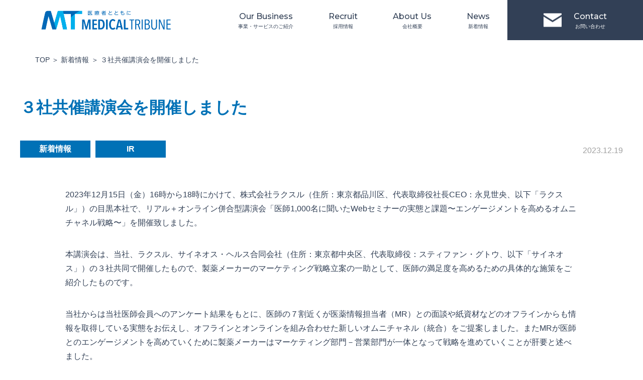

--- FILE ---
content_type: text/html; charset=UTF-8
request_url: https://corp.medical-tribune.co.jp/2023/12/591/
body_size: 26986
content:
<!DOCTYPE html>
<html lang="ja">
<head>
<!-- Google Tag Manager -->
<script>(function(w,d,s,l,i){w[l]=w[l]||[];w[l].push({'gtm.start':
new Date().getTime(),event:'gtm.js'});var f=d.getElementsByTagName(s)[0],
j=d.createElement(s),dl=l!='dataLayer'?'&l='+l:'';j.async=true;j.src=
'https://www.googletagmanager.com/gtm.js?id='+i+dl;f.parentNode.insertBefore(j,f);
})(window,document,'script','dataLayer','GTM-532JMB8');</script>
<!-- End Google Tag Manager -->
<!-- meta -->

		<!-- All in One SEO 4.2.3.1 -->
		<title>３社共催講演会を開催しました | 株式会社メディカルトリビューン</title>
		<meta name="description" content="2023年12月15日（金）16時から18時にかけて、株式会社ラクスル（住所：東京都品川区、代表取締役社長CE" />
		<meta name="robots" content="max-image-preview:large" />
		<link rel="canonical" href="https://corp.medical-tribune.co.jp/2023/12/591/" />
		<meta name="generator" content="All in One SEO (AIOSEO) 4.2.3.1 " />
		<meta property="og:locale" content="ja_JP" />
		<meta property="og:site_name" content="株式会社メディカルトリビューン | 世界の医学・医療情報を多くの医師に毎週お届けしているMedical Tribune（メディカルトリビューン）の日本法人のオフィシャルサイトです。" />
		<meta property="og:type" content="article" />
		<meta property="og:title" content="３社共催講演会を開催しました | 株式会社メディカルトリビューン" />
		<meta property="og:description" content="2023年12月15日（金）16時から18時にかけて、株式会社ラクスル（住所：東京都品川区、代表取締役社長CE" />
		<meta property="og:url" content="https://corp.medical-tribune.co.jp/2023/12/591/" />
		<meta property="article:published_time" content="2023-12-19T04:00:00+00:00" />
		<meta property="article:modified_time" content="2023-12-19T04:03:53+00:00" />
		<meta name="twitter:card" content="summary" />
		<meta name="twitter:title" content="３社共催講演会を開催しました | 株式会社メディカルトリビューン" />
		<meta name="twitter:description" content="2023年12月15日（金）16時から18時にかけて、株式会社ラクスル（住所：東京都品川区、代表取締役社長CE" />
		<script type="application/ld+json" class="aioseo-schema">
			{"@context":"https:\/\/schema.org","@graph":[{"@type":"WebSite","@id":"https:\/\/corp.medical-tribune.co.jp\/#website","url":"https:\/\/corp.medical-tribune.co.jp\/","name":"\u682a\u5f0f\u4f1a\u793e\u30e1\u30c7\u30a3\u30ab\u30eb\u30c8\u30ea\u30d3\u30e5\u30fc\u30f3","description":"\u4e16\u754c\u306e\u533b\u5b66\u30fb\u533b\u7642\u60c5\u5831\u3092\u591a\u304f\u306e\u533b\u5e2b\u306b\u6bce\u9031\u304a\u5c4a\u3051\u3057\u3066\u3044\u308bMedical Tribune\uff08\u30e1\u30c7\u30a3\u30ab\u30eb\u30c8\u30ea\u30d3\u30e5\u30fc\u30f3\uff09\u306e\u65e5\u672c\u6cd5\u4eba\u306e\u30aa\u30d5\u30a3\u30b7\u30e3\u30eb\u30b5\u30a4\u30c8\u3067\u3059\u3002","inLanguage":"ja","publisher":{"@id":"https:\/\/corp.medical-tribune.co.jp\/#organization"}},{"@type":"Organization","@id":"https:\/\/corp.medical-tribune.co.jp\/#organization","name":"\u30e1\u30c7\u30a3\u30ab\u30eb\u30c8\u30ea\u30d3\u30e5\u30fc\u30f3","url":"https:\/\/corp.medical-tribune.co.jp\/"},{"@type":"BreadcrumbList","@id":"https:\/\/corp.medical-tribune.co.jp\/2023\/12\/591\/#breadcrumblist","itemListElement":[{"@type":"ListItem","@id":"https:\/\/corp.medical-tribune.co.jp\/#listItem","position":1,"item":{"@type":"WebPage","@id":"https:\/\/corp.medical-tribune.co.jp\/","name":"\u30db\u30fc\u30e0","description":"\u4e16\u754c\u306e\u533b\u5b66\u30fb\u533b\u7642\u60c5\u5831\u3092\u591a\u304f\u306e\u533b\u5e2b\u306b\u6bce\u9031\u304a\u5c4a\u3051\u3057\u3066\u3044\u308bMedical Tribune\uff08\u30e1\u30c7\u30a3\u30ab\u30eb\u30c8\u30ea\u30d3\u30e5\u30fc\u30f3\uff09\u306e\u65e5\u672c\u6cd5\u4eba\u306e\u30aa\u30d5\u30a3\u30b7\u30e3\u30eb\u30b5\u30a4\u30c8\u3067\u3059\u3002","url":"https:\/\/corp.medical-tribune.co.jp\/"},"nextItem":"https:\/\/corp.medical-tribune.co.jp\/2023\/#listItem"},{"@type":"ListItem","@id":"https:\/\/corp.medical-tribune.co.jp\/2023\/#listItem","position":2,"item":{"@type":"WebPage","@id":"https:\/\/corp.medical-tribune.co.jp\/2023\/","name":"2023","url":"https:\/\/corp.medical-tribune.co.jp\/2023\/"},"nextItem":"https:\/\/corp.medical-tribune.co.jp\/2023\/12\/#listItem","previousItem":"https:\/\/corp.medical-tribune.co.jp\/#listItem"},{"@type":"ListItem","@id":"https:\/\/corp.medical-tribune.co.jp\/2023\/12\/#listItem","position":3,"item":{"@type":"WebPage","@id":"https:\/\/corp.medical-tribune.co.jp\/2023\/12\/","name":"December","url":"https:\/\/corp.medical-tribune.co.jp\/2023\/12\/"},"nextItem":"https:\/\/corp.medical-tribune.co.jp\/2023\/12\/591\/#listItem","previousItem":"https:\/\/corp.medical-tribune.co.jp\/2023\/#listItem"},{"@type":"ListItem","@id":"https:\/\/corp.medical-tribune.co.jp\/2023\/12\/591\/#listItem","position":4,"item":{"@type":"WebPage","@id":"https:\/\/corp.medical-tribune.co.jp\/2023\/12\/591\/","name":"\uff13\u793e\u5171\u50ac\u8b1b\u6f14\u4f1a\u3092\u958b\u50ac\u3057\u307e\u3057\u305f","description":"2023\u5e7412\u670815\u65e5\uff08\u91d1\uff0916\u6642\u304b\u308918\u6642\u306b\u304b\u3051\u3066\u3001\u682a\u5f0f\u4f1a\u793e\u30e9\u30af\u30b9\u30eb\uff08\u4f4f\u6240\uff1a\u6771\u4eac\u90fd\u54c1\u5ddd\u533a\u3001\u4ee3\u8868\u53d6\u7de0\u5f79\u793e\u9577CE","url":"https:\/\/corp.medical-tribune.co.jp\/2023\/12\/591\/"},"previousItem":"https:\/\/corp.medical-tribune.co.jp\/2023\/12\/#listItem"}]},{"@type":"Person","@id":"https:\/\/corp.medical-tribune.co.jp\/author\/sagiike\/#author","url":"https:\/\/corp.medical-tribune.co.jp\/author\/sagiike\/","name":"sagiike","image":{"@type":"ImageObject","@id":"https:\/\/corp.medical-tribune.co.jp\/2023\/12\/591\/#authorImage","url":"https:\/\/secure.gravatar.com\/avatar\/0e3b1cb63a4ef40908b44f8f771d7366?s=96&d=mm&r=g","width":96,"height":96,"caption":"sagiike"}},{"@type":"WebPage","@id":"https:\/\/corp.medical-tribune.co.jp\/2023\/12\/591\/#webpage","url":"https:\/\/corp.medical-tribune.co.jp\/2023\/12\/591\/","name":"\uff13\u793e\u5171\u50ac\u8b1b\u6f14\u4f1a\u3092\u958b\u50ac\u3057\u307e\u3057\u305f | \u682a\u5f0f\u4f1a\u793e\u30e1\u30c7\u30a3\u30ab\u30eb\u30c8\u30ea\u30d3\u30e5\u30fc\u30f3","description":"2023\u5e7412\u670815\u65e5\uff08\u91d1\uff0916\u6642\u304b\u308918\u6642\u306b\u304b\u3051\u3066\u3001\u682a\u5f0f\u4f1a\u793e\u30e9\u30af\u30b9\u30eb\uff08\u4f4f\u6240\uff1a\u6771\u4eac\u90fd\u54c1\u5ddd\u533a\u3001\u4ee3\u8868\u53d6\u7de0\u5f79\u793e\u9577CE","inLanguage":"ja","isPartOf":{"@id":"https:\/\/corp.medical-tribune.co.jp\/#website"},"breadcrumb":{"@id":"https:\/\/corp.medical-tribune.co.jp\/2023\/12\/591\/#breadcrumblist"},"author":"https:\/\/corp.medical-tribune.co.jp\/author\/sagiike\/#author","creator":"https:\/\/corp.medical-tribune.co.jp\/author\/sagiike\/#author","image":{"@type":"ImageObject","@id":"https:\/\/corp.medical-tribune.co.jp\/#mainImage","url":"https:\/\/corp.medical-tribune.co.jp\/wp-content\/uploads\/2023\/12\/\uff13\u793e\u5171\u50ac\u30bb\u30df\u30ca\u30fc\u2461-1.jpg","width":640,"height":480},"primaryImageOfPage":{"@id":"https:\/\/corp.medical-tribune.co.jp\/2023\/12\/591\/#mainImage"},"datePublished":"2023-12-19T04:00:00+09:00","dateModified":"2023-12-19T04:03:53+09:00"},{"@type":"BlogPosting","@id":"https:\/\/corp.medical-tribune.co.jp\/2023\/12\/591\/#blogposting","name":"\uff13\u793e\u5171\u50ac\u8b1b\u6f14\u4f1a\u3092\u958b\u50ac\u3057\u307e\u3057\u305f | \u682a\u5f0f\u4f1a\u793e\u30e1\u30c7\u30a3\u30ab\u30eb\u30c8\u30ea\u30d3\u30e5\u30fc\u30f3","description":"2023\u5e7412\u670815\u65e5\uff08\u91d1\uff0916\u6642\u304b\u308918\u6642\u306b\u304b\u3051\u3066\u3001\u682a\u5f0f\u4f1a\u793e\u30e9\u30af\u30b9\u30eb\uff08\u4f4f\u6240\uff1a\u6771\u4eac\u90fd\u54c1\u5ddd\u533a\u3001\u4ee3\u8868\u53d6\u7de0\u5f79\u793e\u9577CE","inLanguage":"ja","headline":"\uff13\u793e\u5171\u50ac\u8b1b\u6f14\u4f1a\u3092\u958b\u50ac\u3057\u307e\u3057\u305f","author":{"@id":"https:\/\/corp.medical-tribune.co.jp\/author\/sagiike\/#author"},"publisher":{"@id":"https:\/\/corp.medical-tribune.co.jp\/#organization"},"datePublished":"2023-12-19T04:00:00+09:00","dateModified":"2023-12-19T04:03:53+09:00","articleSection":"\u65b0\u7740\u60c5\u5831, IR","mainEntityOfPage":{"@id":"https:\/\/corp.medical-tribune.co.jp\/2023\/12\/591\/#webpage"},"isPartOf":{"@id":"https:\/\/corp.medical-tribune.co.jp\/2023\/12\/591\/#webpage"},"image":{"@type":"ImageObject","@id":"https:\/\/corp.medical-tribune.co.jp\/#articleImage","url":"https:\/\/corp.medical-tribune.co.jp\/wp-content\/uploads\/2023\/12\/\uff13\u793e\u5171\u50ac\u30bb\u30df\u30ca\u30fc\u2461-1.jpg","width":640,"height":480}}]}
		</script>
		<!-- All in One SEO -->

<link rel='dns-prefetch' href='//s.w.org' />
<link rel='stylesheet' id='wp-block-library-css'  href='https://corp.medical-tribune.co.jp/wp-includes/css/dist/block-library/style.min.css?ver=5.7.2' type='text/css' media='all' />
	<meta charset="utf-8">
	<meta name="viewport" content="width=device-width,initial-scale=1.0,user-scalable=no">
	<meta name="format-detection" content="telephone=no">
	<meta http-equiv="X-UA-Compatible" content="IE=edge">
<!-- 	<meta property="og:image" content="https://corp.medical-tribune.co.jp/images/meta/ogp.png"> -->
	<meta property="og:image" content="https://corp.medical-tribune.co.jp/wp-content/uploads/2024/07/ogp_202407.png">
	<link rel="icon" href="https://corp.medical-tribune.co.jp/images/meta/favicon.ico">
<!-- 	<meta name="thumbnail" content="https://corp.medical-tribune.co.jp/images/meta/ogp.png"> -->
	<meta name="thumbnail" content="https://corp.medical-tribune.co.jp/wp-content/uploads/2024/07/ogp_202407.png">
	<meta property="og:type" content="article">
<!-- css -->
	<link rel="preconnect" href="https://fonts.googleapis.com">
	<link rel="preconnect" href="https://fonts.gstatic.com" crossorigin>
	<link href="https://fonts.googleapis.com/css2?family=Montserrat:wght@500;600&display=swap" rel="stylesheet" media="print" onload="this.media='all'">
	<link rel="stylesheet" media="all" href="https://corp.medical-tribune.co.jp/css/initial.css">
	<link rel="stylesheet" media="all" href="https://corp.medical-tribune.co.jp/js/swiper/swiper-bundle.min.css">
	<link rel="stylesheet" media="all" href="https://corp.medical-tribune.co.jp/css/common.css">
	<link rel="stylesheet" media="all" href="https://corp.medical-tribune.co.jp/css/news.css">
<!-- js -->
	<script src="https://corp.medical-tribune.co.jp/js/library.js"></script>
	<script src="https://corp.medical-tribune.co.jp/js/swiper/swiper-bundle.min.js"></script>
	<script src="https://corp.medical-tribune.co.jp/js/common.js"></script>
</head>
<body>
<!-- Google Tag Manager (noscript) -->
<noscript><iframe src="https://www.googletagmanager.com/ns.html?id=GTM-532JMB8"
height="0" width="0" style="display:none;visibility:hidden"></iframe></noscript>
<!-- End Google Tag Manager (noscript) -->
<div id="wrapper">
<!-- /////////////////////////////////////////////////////////////////// -->
<header id="header">
	<div class="headerInner">
		<div class="sitelogo"><a href="https://corp.medical-tribune.co.jp/" class="fade"><img src="https://corp.medical-tribune.co.jp/images/common/logo.png" width="280" alt="Medical Tribune"></a></div>
		<div id="hamburgerMenu"><div class="bdr"><span></span></div></div>
		<div id="globalnav">
			<nav>
				<ul class="mainNav">
					<li class="inMega">
						<div class="inBtn"><div><strong class="en">Our Business</strong><small>事業・サービスのご紹介</small></div></div>
						<div class="inMegaArw"></div>
						<div class="isMega">
							<div class="isMegaInner">
								<div class="inBox">
									<div class="isMegaTitle"><a href="https://corp.medical-tribune.co.jp/for_health_care/">for Doctor<small>医療従事者向け</small></a></div>
									<!-- <ul class="isMegaList01 fadeArea">
										<li><a href="https://corp.medical-tribune.co.jp/for_health_care/#media" class="smooth">
											<div class="name"><strong>メディア事業</strong><small>メディカルトリビューン</small></div>
											<figure><img src="https://corp.medical-tribune.co.jp/images/common/nav_logo01.jpg" alt=""></figure>
										</a></li>
										<li><a href="https://corp.medical-tribune.co.jp/for_health_care/#career" class="smooth">
											<div class="name"><strong>人材支援事業</strong><small>Medical Tribune Career</small></div>
											<figure><img src="https://corp.medical-tribune.co.jp/images/common/nav_logo02.jpg" alt=""></figure>
										</a></li>
										<li><a href="https://corp.medical-tribune.co.jp/for_health_care/#next" class="smooth">
											<div class="name"><strong>M&A事業</strong><small>Medical Tribune NEXT</small></div>
											<figure><img src="https://corp.medical-tribune.co.jp/images/common/nav_logo03.jpg" alt=""></figure>
										</a></li>
									</ul> -->
								</div>
								<div class="inBox">
									<div class="isMegaTitle"><a href="https://corp.medical-tribune.co.jp/for_company/">for Company<small>製薬企業・ヘルスケア⼀般企業様向け</small></a></div>
									<!-- <ul class="isMegaList02 fadeArea">
										<li><a href="https://corp.medical-tribune.co.jp/for_company/#research" class="smooth">リサーチ＆コンサルティング事業</a></li>
										<li><a href="https://corp.medical-tribune.co.jp/for_company/#digital_health_care" class="smooth">デジタル×ヘルスケア事業</a></li>
										<li><a href="https://corp.medical-tribune.co.jp/for_company/#multi_channel" class="smooth">マルチチャネルマーケティング事業</a></li>
									</ul> -->
								</div>
							</div>
						</div>
					</li>
					<li><a href="https://corp.medical-tribune.co.jp/recruit/" class="inBtn"><div><strong class="en">Recruit</strong><small>採用情報</small></div></a></li>
					<li><a href="https://corp.medical-tribune.co.jp/about/" class="inBtn"><div><strong class="en">About Us</strong><small>会社概要</small></div></a></li>
					<li class="contactBtn"><a href="https://business.form-mailer.jp/fms/466d82e946588?_gl=1*tpckb9*_ga*NzQ2MDMyMDA5LjE3MTc0NjAwMzk.*_ga_0KZ6SJC246*czE3NjI0OTIzMDYkbzQ1JGcxJHQxNzYyNDkzMjQ5JGoxNCRsMCRoMA" target="_blank" class="inBtn"><div><strong class="en">Contact</strong><small>お問い合わせ</small></div></a></li>
					<li><a href="https://corp.medical-tribune.co.jp/news/" class="inBtn newsBtn"><div><strong class="en">News</strong><small>新着情報 </small></div></a></li>
				</ul>
				<ul class="headerNewsList">
					<li>
											<a href="https://corp.medical-tribune.co.jp/2026/01/%e6%b3%8c%e5%b0%bf%e5%99%a8%e3%81%8c%e3%82%93%e9%a0%98%e5%9f%9f%e3%81%ae%e6%9c%aa%e5%85%85%e8%b6%b3%e3%83%8b%e3%83%bc%e3%82%ba%e3%81%a8%e8%87%a8%e5%ba%8a%e8%aa%b2%e9%a1%8c%e3%81%ab/">
												<div class="date">2026.01.08</div>
							<div class="cat">新着情報</div>
							<div class="txt">泌尿器がん領域の“未充足ニーズと臨床課題”に焦点を当てた　　　　　　　　　　　　　　～「Oncologist Fact Report Focus泌尿器がん編　　　　　　　　　　　　　　　　　　　　　　　（前立腺がん・尿路上皮がん・腎細胞がん）」を刊行～　　　　　　　　　　　　　　　　　</div>
						</a>
					</li>
					<li>
											<a href="https://corp.medical-tribune.co.jp/2025/12/%e5%b9%b4%e6%9c%ab%e5%b9%b4%e5%a7%8b%e4%bc%91%e6%a5%ad%e3%81%ae%e3%81%8a%e7%9f%a5%e3%82%89%e3%81%9b/">
												<div class="date">2025.12.26</div>
							<div class="cat">新着情報</div>
							<div class="txt">年末年始休業のお知らせ</div>
						</a>
					</li>
					<li>
											<a href="https://corp.medical-tribune.co.jp/2025/12/%e8%a4%87%e9%9b%91%e5%8c%96%e3%81%99%e3%82%8b%e8%a1%80%e6%b6%b2%e3%81%8c%e3%82%93%e6%b2%bb%e7%99%82%e3%80%81%e3%81%9d%e3%81%ae%e5%ae%9f%e6%85%8b%e3%81%ab%e8%bf%ab%e3%82%8b%e3%80%80%e3%80%80%e3%80%80/">
												<div class="date">2025.12.17</div>
							<div class="cat">新着情報</div>
							<div class="txt">複雑化する血液がん治療、その実態に迫る　　　　　　　　　　　　　　　　　　　　　　　　　～「Oncologist Fact Report 血液がん編（医師・患者）」を刊行～</div>
						</a>
					</li>
				</ul>
			</nav>
		</div><!-- /#globalnav -->
	</div><!-- /.headerInner -->
</header><!-- /#header -->


<main id="container">
	<article>

		<ul class="parts_breadcrumb">
			<li><a href="https://corp.medical-tribune.co.jp/">TOP</a></li>
			<li><a href="https://corp.medical-tribune.co.jp/news/">新着情報</a></li>
			<!-- <li><a href="https://corp.medical-tribune.co.jp/category/new/">新着情報</a></li> -->
			<li>３社共催講演会を開催しました</li>
		</ul>

		<div class="detailPostMetas">
			<h1 class="tilte">３社共催講演会を開催しました</h1>
			<div class="inInfos">
				<div class="cats">
					<span>新着情報</span>
					<span>IR</span>
				</div>
				<div class="date">2023.12.19</div>
			</div>
		</div>

		<div class="detailPostBodys">

<p>2023年12月15日（金）16時から18時にかけて、株式会社ラクスル（住所：東京都品川区、代表取締役社長CEO：永見世央、以下「ラクスル」）の目黒本社で、リアル＋オンライン併合型講演会「医師1,000名に聞いたWebセミナーの実態と課題〜エンゲージメントを高めるオムニチャネル戦略〜」を開催致しました。&nbsp;</p>



<p>本講演会は、当社、ラクスル、サイネオス・ヘルス合同会社（住所：東京都中央区、代表取締役：スティファン・グトウ、以下「サイネオス」）の３社共同で開催したもので、製薬メーカーのマーケティング戦略立案の一助として、医師の満足度を高めるための具体的な施策をご紹介したものです。&nbsp;</p>



<p>当社からは当社医師会員へのアンケート結果をもとに、医師の７割近くが医薬情報担当者（MR）との面談や紙資材などのオフラインからも情報を取得している実態をお伝えし、オフラインとオンラインを組み合わせた新しいオムニチャネル（統合）をご提案しました。またMRが医師とのエンゲージメントを高めていくために製薬メーカーはマーケティング部門－営業部門が一体となって戦略を進めていくことが肝要と述べました。&nbsp;</p>



<p>一方、ラクスルからは「セミナー申込者が倍増！DM・チラシを活用したオフライン集客の勘所」、サイネオスからは「MRによるWebセミナー後のフォローアップ活動〜医師視点とMR視点のギャップから見える課題〜」と題して講演、質疑応答も多く寄せられました。&nbsp;</p>



<p>ご来場いただいた皆さま、開催にご協力いただいたラクスル、サイネオス等の関係者の皆さまに感謝いたします。&nbsp;</p>



<div class="wp-block-group"><div class="wp-block-group__inner-container">
<div class="wp-block-group"><div class="wp-block-group__inner-container">
<div class="wp-block-columns">
<div class="wp-block-column" style="flex-basis:100%">
<div class="wp-block-columns">
<div class="wp-block-column" style="flex-basis:100%"></div>
</div>
</div>
</div>



<div class="wp-block-columns">
<div class="wp-block-column">
<figure class="wp-block-image size-large is-style-default"><img loading="lazy" width="640" height="480" src="https://corp.medical-tribune.co.jp/wp-content/uploads/2023/12/３社共催セミナー①-1.jpg" alt="" class="wp-image-596"/></figure>
</div>



<div class="wp-block-column">
<figure class="wp-block-image size-large is-style-default"><img loading="lazy" width="640" height="480" src="https://corp.medical-tribune.co.jp/wp-content/uploads/2023/12/３社共催セミナー②-1.jpg" alt="" class="wp-image-595"/></figure>
</div>
</div>
</div></div>
</div></div>



<div class="wp-block-group"><div class="wp-block-group__inner-container"></div></div>
		</div>

		<div class="detailPostPager">
			<div class="index"><a href="https://corp.medical-tribune.co.jp/news/">一覧へ</a></div>
			<div class="next"><a href="https://corp.medical-tribune.co.jp/2024/01/%e8%83%bd%e7%99%bb%e5%8d%8a%e5%b3%b6%e5%9c%b0%e9%9c%87%e3%81%ae%e8%a2%ab%e7%81%bd%e8%80%85%e3%81%ae%e7%9a%86%e3%81%95%e3%81%be%e3%81%b8/" rel="next">前へ</a></div>
			<div class="prev"><a href="https://corp.medical-tribune.co.jp/2023/11/%e6%a0%aa%e5%bc%8f%e4%bc%9a%e7%a4%begenova%e3%81%a8%e6%a5%ad%e5%8b%99%e6%8f%90%e6%90%ba%ef%bc%8d%e3%82%af%e3%83%aa%e3%83%8b%e3%83%83%e3%82%af%e3%81%b8%e3%81%ae%e5%8c%bb%e5%ad%a6%e6%96%b0%e8%81%9e/" rel="prev">次へ</a></div>
		</div>

	</article>
</main><!-- /#container -->


<footer id="footer">
	<ul class="footerPageBtns">
		<li>
			<div class="set">
				<div class="texts">
					<div class="ttl"><strong class="en">About Us</strong><small>会社概要</small></div>
					<div class="txt">医療に特化した新聞、雑誌、定期および不定期刊行物、<br class="pcView">書籍Webメディアの発行、頒布および販売<br class="pcView">セミナーおよびシンポジウム等の企画、立案、<br class="pcView">運営、調査事業の受託などを行っております</div>
				</div>
				<div class="inBtn en"><a href="https://corp.medical-tribune.co.jp/about/" class="fade">more</a></div>
			</div>
		</li>
		<li>
			<div class="set">
				<div class="texts">
					<div class="ttl"><strong class="en">Contact</strong><small>各種お問い合わせ</small></div>
					<div class="txt">株式会社メディカルトリビューンへはこちらより<br class="pcView">お気軽にお問い合わせください。</div>
				</div>
				<div class="inBtn en"><a href="https://business.form-mailer.jp/fms/466d82e946588?_gl=1*tpckb9*_ga*NzQ2MDMyMDA5LjE3MTc0NjAwMzk.*_ga_0KZ6SJC246*czE3NjI0OTIzMDYkbzQ1JGcxJHQxNzYyNDkzMjQ5JGoxNCRsMCRoMA" target="_blank" class="fade">more</a></div>
			</div>
		</li>
		<li>
			<div class="set">
				<div class="texts">
					<div class="ttl"><strong class="en">Recruit</strong><small>採用情報</small></div>
					<div class="txt">「医療に関するあらゆる事柄をつなぎ、社会の新たな発展を支えたい」<br class="pcView">
					そんな気持ちに共感してくれるあなたと働きたいです。<br>
					医療を支えるお仕事が、ここにあります。</div>
				</div>
				<div class="inBtn en"><a href="https://en-gage.net/medical-tribune_saiyo/?via_work_page=15095567" target="_blank" class="fade">more</a></div>
			</div>
		</li>
	</ul>

	<div class="footerInfos">
		<div class="footerInfosInner">
			<div class="left">
				<div class="logo"><img src="https://corp.medical-tribune.co.jp/images/common/footer_logo.png" width="245" alt="Medical Tribune"></div>
				<!-- <dl class="pcView">
					<dt>本社</dt>
					<dd>〒105-0001<br>
						東京都港区虎ノ門3-8-21　虎ノ門３３森ビル7階<br>
						電話 03-6841-4555（代表）<br>
						Fax 03-6841-4558</dd>
				</dl>
				<dl class="pcView">
					<dt>大阪支社</dt>
					<dd>〒541-0043 
						大阪市中央区高麗橋4-5-13 淀屋橋サテライトビル2F<br>
						電話 06-6223-0267（代表）<br>
						Fax 06-6229-3129</dd>
				</dl> -->
			</div>
			<div class="right">
				<div class="bdrTtl pcView"><span>サイトマップ</span></div>
				<div class="titleBtn pcView">Our Business / 事業・サービスのご紹介</div>
				<div class="list01">
					<div class="inBox">
						<div class="ttl"><a href="https://corp.medical-tribune.co.jp/for_health_care/"><span class="en spView">Our Business</span>for Doctor</a></div>
						<ul class="pcView">
							<li><a href="https://corp.medical-tribune.co.jp/for_health_care/#media">メディア事業（メディカルトリビューン）</a></li>
							<li><a href="https://corp.medical-tribune.co.jp/for_health_care/#career">転職支援事業（Medical Tribune Career）</a></li>
							<li><a href="https://corp.medical-tribune.co.jp/for_health_care/#next">クリニック支援事業（ Medical Tribune NEXT）</a></li>
						</ul>
					</div>
					<div class="inBox">
						<div class="ttl"><a href="https://corp.medical-tribune.co.jp/for_company/"><span class="en spView">Our Business</span>for Company</a></div>
						<ul class="pcView">
							<li><a href="https://corp.medical-tribune.co.jp/for_company/#research">調査・オンコロジー領域レポート事業</a></li>
							<li><a href="https://corp.medical-tribune.co.jp/for_company/#digital_health_care">デジタルプロモーション事業</a></li>
							<li><a href="https://corp.medical-tribune.co.jp/for_company/#multi_channel">紙（印刷物）プロモーション事業</a></li>
							<li><a href="https://corp.medical-tribune.co.jp/for_company/#event_convention">イベント＆コンベンション事業</a></li>
						</ul>
					</div>
				</div>
				<ul class="list02">
					<li class="titleBtn"><a href="https://corp.medical-tribune.co.jp/recruit/">Recruit<span class="pcView"> / 採用情報</span></a></li>
					<li class="titleBtn"><a href="https://corp.medical-tribune.co.jp/about/">About Us<span class="pcView"> / 会社概要</span></a></li>
					<li class="titleBtn"><a href="https://business.form-mailer.jp/fms/466d82e946588?_gl=1*tpckb9*_ga*NzQ2MDMyMDA5LjE3MTc0NjAwMzk.*_ga_0KZ6SJC246*czE3NjI0OTIzMDYkbzQ1JGcxJHQxNzYyNDkzMjQ5JGoxNCRsMCRoMA" target="_blank">Contact<span class="pcView"> / お問い合わせ</span></a></li>
					<li class="titleBtn"><a href="https://corp.medical-tribune.co.jp/news/">News<span class="pcView"> / 新着情報</span></a></li>
				</ul>
			</div>
		</div>
	</div>

	<div class="footerOthers">
		<ul class="nav">
			<li><a href="https://corp.medical-tribune.co.jp/regulation/">本サイトのご利用について</a></li>
			<li><a href="https://corp.medical-tribune.co.jp/law/">特定商取引法に基づく表示</a></li>
			<li><a href="https://medical-tribune.co.jp/corporate/about/privacy.html">プライバシーポリシー</a></li>
			<li><a href="https://corp.medical-tribune.co.jp/antisocial/">反社会的勢力に対する基本方針</a></li>
			<li><a href="https://corp.medical-tribune.co.jp/privacy_dr/">ご執筆の先生・取材にご協力頂いた先生へ</a></li>
			<li><a href="https://corp.medical-tribune.co.jp/socialmedia/">ソーシャルメディアポリシー</a></li>
		</ul>
		<p class="copyright">Copyright &copy; 2022-2024 Medical Tribune, Inc. All rights reserved.</p>
	</div>

</footer><!-- /#footer -->

<!-- /////////////////////////////////////////////////////////////////// -->
</div><!-- /#wrapper -->
</body>
</html>

--- FILE ---
content_type: text/css
request_url: https://corp.medical-tribune.co.jp/css/initial.css
body_size: 52107
content:
@charset "utf-8";
/**
 * init.css
 */

/* reset
--------------------------------------------------*/
body {
	margin: 0;
	padding: 0;
	border: none;
	background: #fff;
	-webkit-font-smoothing: antialiased;
	-moz-osx-font-smoothing: grayscale;
	-webkit-text-size-adjust: 100%;
}
/* img */
img,
/*box*/
div, p, blockquote,
/* heading */
h1, h2, h3, h4, h5, h6,
/* list */
ul, ol, li, dl, dt, dd,
/* form */
form, fieldset, textarea,
/* address */
address,
/* html5 */
main, article, aside, dialog, figure, footer, header, hgroup, nav, section
{
	margin: 0;
	padding: 0;
	border: 0;
	font-size: 100%;
	/* font-weight: normal; */
	font-weight: 500;
	font-style: normal;
	text-decoration: none;
	list-style-type: none;
}
/* html5 */
main, article, aside, dialog, figure, footer, header, hgroup, nav, section {
	display: block;
}
/* table */
table {
	border: none;
	border-collapse: collapse;
	border-spacing: 0;
}
th {
	font-weight: normal;
	text-align: left;
	vertical-align: top;
}
caption{
	text-align: left;
}
/* a */
a, a:focus, a:hover, a:active {
	outline: none;
}
a {
	color: #324056;
	/* text-decoration: underline; */
}
.noT a:hover {
	text-decoration: none;
}
a[href^="tel:"],
a[href^="mailto:"] {
	cursor: default;
	text-decoration: none;
}
a[href^="mailto:"] {
	cursor: pointer;
}

/* form */
input, input:focus, input:hover, input:active,
textarea, textarea:focus, textarea:hover, textarea:active {
	outline: none;
}
/* img */
img {
	max-width: 100%;
	height: auto;
	vertical-align: top;
	-webkit-backface-visibility: hidden;
}

/* selection */
::-moz-selection {
	background: #b2d7fe;
}

* {
	min-height: 0%;
	/* word-break: break-all; */
	word-wrap: break-word;
}


/* utility
--------------------------------------------------*/
/* layout */
.fl { float: left; }
.fr { float: right; }
.clear { clear: both; }
.al { text-align: left; }
.ar { text-align: right; }
.ac { text-align: center; }

@media only screen and (max-width:767px) {
	.al_sp { text-align: left !important; }
	.ar_sp { text-align: right !important; }
	.ac_sp { text-align: center !important; }
}


@media only screen and (min-width:768px) {
	.font10_pc {font-size: 10px !important;}
	.font11_pc {font-size: 11px !important;}
	.font12_pc {font-size: 12px !important;}
	.font13_pc {font-size: 13px !important;}
	.font14_pc {font-size: 14px !important;}
	.font15_pc {font-size: 15px !important;}
	.font16_pc {font-size: 16px !important;}
	.font17_pc {font-size: 17px !important;}
	.font18_pc {font-size: 18px !important;}
	.font19_pc {font-size: 19px !important;}
	.font20_pc {font-size: 20px !important;}
	.font21_pc {font-size: 21px !important;}
	.font22_pc {font-size: 22px !important;}
	.font23_pc {font-size: 23px !important;}
	.font24_pc {font-size: 24px !important;}
	.font25_pc {font-size: 25px !important;}
	.font26_pc {font-size: 26px !important;}
	.font27_pc {font-size: 27px !important;}
	.font28_pc {font-size: 28px !important;}
	.font29_pc {font-size: 29px !important;}
	.font30_pc {font-size: 30px !important;}
	.font31_pc {font-size: 31px !important;}
	.font32_pc {font-size: 32px !important;}
	.font33_pc {font-size: 33px !important;}
	.font34_pc {font-size: 34px !important;}
	.font35_pc {font-size: 35px !important;}
	.font36_pc {font-size: 36px !important;}
	.font37_pc {font-size: 37px !important;}
	.font38_pc {font-size: 38px !important;}
	.font39_pc {font-size: 39px !important;}
	.font40_pc {font-size: 40px !important;}
	.font41_pc {font-size: 41px !important;}
	.font42_pc {font-size: 42px !important;}
	.font43_pc {font-size: 43px !important;}
	.font44_pc {font-size: 44px !important;}
	.font45_pc {font-size: 45px !important;}
	.font46_pc {font-size: 46px !important;}
	.font47_pc {font-size: 47px !important;}
	.font48_pc {font-size: 48px !important;}
	.font49_pc {font-size: 49px !important;}
	.font50_pc {font-size: 50px !important;}
}
@media only screen and (max-width:767px) {
	.font10_sp {font-size: 10px !important;}
	.font11_sp {font-size: 11px !important;}
	.font12_sp {font-size: 12px !important;}
	.font13_sp {font-size: 13px !important;}
	.font14_sp {font-size: 14px !important;}
	.font15_sp {font-size: 15px !important;}
	.font16_sp {font-size: 16px !important;}
	.font17_sp {font-size: 17px !important;}
	.font18_sp {font-size: 18px !important;}
	.font19_sp {font-size: 19px !important;}
	.font20_sp {font-size: 20px !important;}
	.font21_sp {font-size: 21px !important;}
	.font22_sp {font-size: 22px !important;}
	.font23_sp {font-size: 23px !important;}
	.font24_sp {font-size: 24px !important;}
	.font25_sp {font-size: 25px !important;}
	.font26_sp {font-size: 26px !important;}
	.font27_sp {font-size: 27px !important;}
	.font28_sp {font-size: 28px !important;}
	.font29_sp {font-size: 29px !important;}
	.font30_sp {font-size: 30px !important;}
	.font31_sp {font-size: 31px !important;}
	.font32_sp {font-size: 32px !important;}
	.font33_sp {font-size: 33px !important;}
	.font34_sp {font-size: 34px !important;}
	.font35_sp {font-size: 35px !important;}
	.font36_sp {font-size: 36px !important;}
	.font37_sp {font-size: 37px !important;}
	.font38_sp {font-size: 38px !important;}
	.font39_sp {font-size: 39px !important;}
	.font40_sp {font-size: 40px !important;}
	.font41_sp {font-size: 41px !important;}
	.font42_sp {font-size: 42px !important;}
	.font43_sp {font-size: 43px !important;}
	.font44_sp {font-size: 44px !important;}
	.font45_sp {font-size: 45px !important;}
	.font46_sp {font-size: 46px !important;}
	.font47_sp {font-size: 47px !important;}
	.font48_sp {font-size: 48px !important;}
	.font49_sp {font-size: 49px !important;}
	.font50_sp {font-size: 50px !important;}
}


/* margin-top */
.mt00 { margin-top: 0px !important; }
.mt05 { margin-top: 5px !important; }
.mt10 { margin-top: 10px !important; }
.mt15 { margin-top: 15px !important; }
.mt20 { margin-top: 20px !important; }
.mt25 { margin-top: 25px !important; }
.mt30 { margin-top: 30px !important; }
.mt35 { margin-top: 35px !important; }
.mt40 { margin-top: 40px !important; }
.mt45 { margin-top: 45px !important; }
.mt50 { margin-top: 50px !important; }
.mt55 { margin-top: 55px !important; }
.mt60 { margin-top: 60px !important; }
.mt65 { margin-top: 65px !important; }
.mt70 { margin-top: 70px !important; }
.mt75 { margin-top: 75px !important; }
.mt80 { margin-top: 80px !important; }
.mt85 { margin-top: 85px !important; }
.mt90 { margin-top: 90px !important; }
.mt95 { margin-top: 95px !important; }
.mt100 { margin-top: 100px !important; }
/* margin-right */
.mr00 { margin-right: 0px !important; }
.mr05 { margin-right: 5px !important; }
.mr10 { margin-right: 10px !important; }
.mr15 { margin-right: 15px !important; }
.mr20 { margin-right: 20px !important; }
.mr25 { margin-right: 25px !important; }
.mr30 { margin-right: 30px !important; }
.mr35 { margin-right: 35px !important; }
.mr40 { margin-right: 40px !important; }
.mr45 { margin-right: 45px !important; }
.mr50 { margin-right: 50px !important; }
.mr55 { margin-right: 55px !important; }
.mr60 { margin-right: 60px !important; }
.mr65 { margin-right: 65px !important; }
.mr70 { margin-right: 70px !important; }
.mr75 { margin-right: 75px !important; }
.mr80 { margin-right: 80px !important; }
.mr85 { margin-right: 85px !important; }
.mr90 { margin-right: 90px !important; }
.mr95 { margin-right: 95px !important; }
.mr100 { margin-right: 100px !important; }
/* margin-bottom */
.mb00 { margin-bottom: 0px !important; }
.mb05 { margin-bottom: 5px !important; }
.mb10 { margin-bottom: 10px !important; }
.mb15 { margin-bottom: 15px !important; }
.mb20 { margin-bottom: 20px !important; }
.mb25 { margin-bottom: 25px !important; }
.mb30 { margin-bottom: 30px !important; }
.mb35 { margin-bottom: 35px !important; }
.mb40 { margin-bottom: 40px !important; }
.mb45 { margin-bottom: 45px !important; }
.mb50 { margin-bottom: 50px !important; }
.mb55 { margin-bottom: 55px !important; }
.mb60 { margin-bottom: 60px !important; }
.mb65 { margin-bottom: 65px !important; }
.mb70 { margin-bottom: 70px !important; }
.mb75 { margin-bottom: 75px !important; }
.mb80 { margin-bottom: 80px !important; }
.mb85 { margin-bottom: 85px !important; }
.mb90 { margin-bottom: 90px !important; }
.mb95 { margin-bottom: 95px !important; }
.mb100 { margin-bottom: 100px !important; }
.mb120 { margin-bottom: 120px !important; }
.mb130 { margin-bottom: 130px !important; }
.mb140 { margin-bottom: 140px !important; }
.mb150 { margin-bottom: 150px !important; }
.mb160 { margin-bottom: 160px !important; }
.mb170 { margin-bottom: 170px !important; }
.mb180 { margin-bottom: 180px !important; }
/* margin-left */
.ml00 { margin-left: 0px !important; }
.ml05 { margin-left: 5px !important; }
.ml10 { margin-left: 10px !important; }
.ml15 { margin-left: 15px !important; }
.ml20 { margin-left: 20px !important; }
.ml25 { margin-left: 25px !important; }
.ml30 { margin-left: 30px !important; }
.ml35 { margin-left: 35px !important; }
.ml40 { margin-left: 40px !important; }
.ml45 { margin-left: 45px !important; }
.ml50 { margin-left: 50px !important; }
.ml55 { margin-left: 55px !important; }
.ml60 { margin-left: 60px !important; }
.ml65 { margin-left: 65px !important; }
.ml70 { margin-left: 70px !important; }
.ml75 { margin-left: 75px !important; }
.ml80 { margin-left: 80px !important; }
.ml85 { margin-left: 85px !important; }
.ml90 { margin-left: 90px !important; }
.ml95 { margin-left: 95px !important; }
.ml100 { margin-left: 100px !important; }
/* padding-top */
.pt00 { padding-top: 0px !important; }
.pt05 { padding-top: 5px !important; }
.pt10 { padding-top: 10px !important; }
.pt15 { padding-top: 15px !important; }
.pt20 { padding-top: 20px !important; }
.pt25 { padding-top: 25px !important; }
.pt30 { padding-top: 30px !important; }
.pt35 { padding-top: 35px !important; }
.pt40 { padding-top: 40px !important; }
.pt45 { padding-top: 45px !important; }
.pt50 { padding-top: 50px !important; }
.pt55 { padding-top: 55px !important; }
.pt60 { padding-top: 60px !important; }
.pt65 { padding-top: 65px !important; }
.pt70 { padding-top: 70px !important; }
.pt75 { padding-top: 75px !important; }
.pt80 { padding-top: 80px !important; }
.pt85 { padding-top: 85px !important; }
.pt90 { padding-top: 90px !important; }
.pt95 { padding-top: 95px !important; }
.pt100 { padding-top: 100px !important; }
/* padding-right */
.pr00 { padding-right: 0px !important; }
.pr05 { padding-right: 5px !important; }
.pr10 { padding-right: 10px !important; }
.pr15 { padding-right: 15px !important; }
.pr20 { padding-right: 20px !important; }
.pr25 { padding-right: 25px !important; }
.pr30 { padding-right: 30px !important; }
.pr35 { padding-right: 35px !important; }
.pr40 { padding-right: 40px !important; }
.pr45 { padding-right: 45px !important; }
.pr50 { padding-right: 50px !important; }
.pr55 { padding-right: 55px !important; }
.pr60 { padding-right: 60px !important; }
.pr65 { padding-right: 65px !important; }
.pr70 { padding-right: 70px !important; }
.pr75 { padding-right: 75px !important; }
.pr80 { padding-right: 80px !important; }
.pr85 { padding-right: 85px !important; }
.pr90 { padding-right: 90px !important; }
.pr95 { padding-right: 95px !important; }
.pr100 { padding-right: 100px !important; }
/* padding-bottom */
.pb00 { padding-bottom: 0px !important; }
.pb05 { padding-bottom: 5px !important; }
.pb10 { padding-bottom: 10px !important; }
.pb15 { padding-bottom: 15px !important; }
.pb20 { padding-bottom: 20px !important; }
.pb25 { padding-bottom: 25px !important; }
.pb30 { padding-bottom: 30px !important; }
.pb35 { padding-bottom: 35px !important; }
.pb40 { padding-bottom: 40px !important; }
.pb45 { padding-bottom: 45px !important; }
.pb50 { padding-bottom: 50px !important; }
.pb55 { padding-bottom: 55px !important; }
.pb60 { padding-bottom: 60px !important; }
.pb65 { padding-bottom: 65px !important; }
.pb70 { padding-bottom: 70px !important; }
.pb75 { padding-bottom: 75px !important; }
.pb80 { padding-bottom: 80px !important; }
.pb85 { padding-bottom: 85px !important; }
.pb90 { padding-bottom: 90px !important; }
.pb95 { padding-bottom: 95px !important; }
.pb100 { padding-bottom: 100px !important; }
/* padding-left */
.pl00 { padding-left: 0px !important; }
.pl05 { padding-left: 5px !important; }
.pl10 { padding-left: 10px !important; }
.pl15 { padding-left: 15px !important; }
.pl20 { padding-left: 20px !important; }
.pl25 { padding-left: 25px !important; }
.pl30 { padding-left: 30px !important; }
.pl35 { padding-left: 35px !important; }
.pl40 { padding-left: 40px !important; }
.pl45 { padding-left: 45px !important; }
.pl50 { padding-left: 50px !important; }
.pl55 { padding-left: 55px !important; }
.pl60 { padding-left: 60px !important; }
.pl65 { padding-left: 65px !important; }
.pl70 { padding-left: 70px !important; }
.pl75 { padding-left: 75px !important; }
.pl80 { padding-left: 80px !important; }
.pl85 { padding-left: 85px !important; }
.pl90 { padding-left: 90px !important; }
.pl95 { padding-left: 95px !important; }
.pl100 { padding-left: 100px !important; }

@media only screen and (min-width:768px) {
	/* margin-top */
	.mt00_pc { margin-top: 0px !important; }
	.mt05_pc { margin-top: 5px !important; }
	.mt10_pc { margin-top: 10px !important; }
	.mt15_pc { margin-top: 15px !important; }
	.mt20_pc { margin-top: 20px !important; }
	.mt25_pc { margin-top: 25px !important; }
	.mt30_pc { margin-top: 30px !important; }
	.mt35_pc { margin-top: 35px !important; }
	.mt40_pc { margin-top: 40px !important; }
	.mt45_pc { margin-top: 45px !important; }
	.mt50_pc { margin-top: 50px !important; }
	.mt55_pc { margin-top: 55px !important; }
	.mt60_pc { margin-top: 60px !important; }
	.mt65_pc { margin-top: 65px !important; }
	.mt70_pc { margin-top: 70px !important; }
	.mt75_pc { margin-top: 75px !important; }
	.mt80_pc { margin-top: 80px !important; }
	.mt85_pc { margin-top: 85px !important; }
	.mt90_pc { margin-top: 90px !important; }
	.mt95_pc { margin-top: 95px !important; }
	.mt100_pc { margin-top: 100px !important; }
	.mt120_pc { margin-top: 120px !important; }
	.mt130_pc { margin-top: 130px !important; }
	.mt140_pc { margin-top: 140px !important; }
	.mt150_pc { margin-top: 150px !important; }
	.mt160_pc { margin-top: 160px !important; }
	.mt170_pc { margin-top: 170px !important; }
	.mt180_pc { margin-top: 180px !important; }
	.mt190_pc { margin-top: 190px !important; }
	/* margin-right */
	.mr00_pc { margin-right: 0px !important; }
	.mr05_pc { margin-right: 5px !important; }
	.mr10_pc { margin-right: 10px !important; }
	.mr15_pc { margin-right: 15px !important; }
	.mr20_pc { margin-right: 20px !important; }
	.mr25_pc { margin-right: 25px !important; }
	.mr30_pc { margin-right: 30px !important; }
	.mr35_pc { margin-right: 35px !important; }
	.mr40_pc { margin-right: 40px !important; }
	.mr45_pc { margin-right: 45px !important; }
	.mr50_pc { margin-right: 50px !important; }
	.mr55_pc { margin-right: 55px !important; }
	.mr60_pc { margin-right: 60px !important; }
	.mr65_pc { margin-right: 65px !important; }
	.mr70_pc { margin-right: 70px !important; }
	.mr75_pc { margin-right: 75px !important; }
	.mr80_pc { margin-right: 80px !important; }
	.mr85_pc { margin-right: 85px !important; }
	.mr90_pc { margin-right: 90px !important; }
	.mr95_pc { margin-right: 95px !important; }
	.mr100_pc { margin-right: 100px !important; }
	/* margin-bottom */
	.mb00_pc { margin-bottom: 0px !important; }
	.mb05_pc { margin-bottom: 5px !important; }
	.mb10_pc { margin-bottom: 10px !important; }
	.mb15_pc { margin-bottom: 15px !important; }
	.mb20_pc { margin-bottom: 20px !important; }
	.mb25_pc { margin-bottom: 25px !important; }
	.mb30_pc { margin-bottom: 30px !important; }
	.mb35_pc { margin-bottom: 35px !important; }
	.mb40_pc { margin-bottom: 40px !important; }
	.mb45_pc { margin-bottom: 45px !important; }
	.mb50_pc { margin-bottom: 50px !important; }
	.mb55_pc { margin-bottom: 55px !important; }
	.mb60_pc { margin-bottom: 60px !important; }
	.mb65_pc { margin-bottom: 65px !important; }
	.mb70_pc { margin-bottom: 70px !important; }
	.mb75_pc { margin-bottom: 75px !important; }
	.mb80_pc { margin-bottom: 80px !important; }
	.mb85_pc { margin-bottom: 85px !important; }
	.mb90_pc { margin-bottom: 90px !important; }
	.mb95_pc { margin-bottom: 95px !important; }
	.mb100_pc { margin-bottom: 100px !important; }
	.mb100_pc { margin-bottom: 100px !important; }
	.mb120_pc { margin-bottom: 120px !important; }
	.mb130_pc { margin-bottom: 130px !important; }
	.mb140_pc { margin-bottom: 140px !important; }
	.mb150_pc { margin-bottom: 150px !important; }
	.mb160_pc { margin-bottom: 160px !important; }
	.mb170_pc { margin-bottom: 170px !important; }
	.mb180_pc { margin-bottom: 180px !important; }
	.mb190_pc { margin-bottom: 190px !important; }
	/* margin-left */
	.ml00_pc { margin-left: 0px !important; }
	.ml05_pc { margin-left: 5px !important; }
	.ml10_pc { margin-left: 10px !important; }
	.ml15_pc { margin-left: 15px !important; }
	.ml20_pc { margin-left: 20px !important; }
	.ml25_pc { margin-left: 25px !important; }
	.ml30_pc { margin-left: 30px !important; }
	.ml35_pc { margin-left: 35px !important; }
	.ml40_pc { margin-left: 40px !important; }
	.ml45_pc { margin-left: 45px !important; }
	.ml50_pc { margin-left: 50px !important; }
	.ml55_pc { margin-left: 55px !important; }
	.ml60_pc { margin-left: 60px !important; }
	.ml65_pc { margin-left: 65px !important; }
	.ml70_pc { margin-left: 70px !important; }
	.ml75_pc { margin-left: 75px !important; }
	.ml80_pc { margin-left: 80px !important; }
	.ml85_pc { margin-left: 85px !important; }
	.ml90_pc { margin-left: 90px !important; }
	.ml95_pc { margin-left: 95px !important; }
	.ml100_pc { margin-left: 100px !important; }

	/* padding-top */
	.pt00_pc { padding-top: 0px !important; }
	.pt05_pc { padding-top: 5px !important; }
	.pt10_pc { padding-top: 10px !important; }
	.pt15_pc { padding-top: 15px !important; }
	.pt20_pc { padding-top: 20px !important; }
	.pt25_pc { padding-top: 25px !important; }
	.pt30_pc { padding-top: 30px !important; }
	.pt35_pc { padding-top: 35px !important; }
	.pt40_pc { padding-top: 40px !important; }
	.pt45_pc { padding-top: 45px !important; }
	.pt50_pc { padding-top: 50px !important; }
	.pt55_pc { padding-top: 55px !important; }
	.pt60_pc { padding-top: 60px !important; }
	.pt65_pc { padding-top: 65px !important; }
	.pt70_pc { padding-top: 70px !important; }
	.pt75_pc { padding-top: 75px !important; }
	.pt80_pc { padding-top: 80px !important; }
	.pt85_pc { padding-top: 85px !important; }
	.pt90_pc { padding-top: 90px !important; }
	.pt95_pc { padding-top: 95px !important; }
	.pt100_pc { padding-top: 100px !important; }
	/* padding-right */
	.pr00_pc { padding-right: 0px !important; }
	.pr05_pc { padding-right: 5px !important; }
	.pr10_pc { padding-right: 10px !important; }
	.pr15_pc { padding-right: 15px !important; }
	.pr20_pc { padding-right: 20px !important; }
	.pr25_pc { padding-right: 25px !important; }
	.pr30_pc { padding-right: 30px !important; }
	.pr35_pc { padding-right: 35px !important; }
	.pr40_pc { padding-right: 40px !important; }
	.pr45_pc { padding-right: 45px !important; }
	.pr50_pc { padding-right: 50px !important; }
	.pr55_pc { padding-right: 55px !important; }
	.pr60_pc { padding-right: 60px !important; }
	.pr65_pc { padding-right: 65px !important; }
	.pr70_pc { padding-right: 70px !important; }
	.pr75_pc { padding-right: 75px !important; }
	.pr80_pc { padding-right: 80px !important; }
	.pr85_pc { padding-right: 85px !important; }
	.pr90_pc { padding-right: 90px !important; }
	.pr95_pc { padding-right: 95px !important; }
	.pr100_pc { padding-right: 100px !important; }
	/* padding-bottom */
	.pb00_pc { padding-bottom: 0px !important; }
	.pb05_pc { padding-bottom: 5px !important; }
	.pb10_pc { padding-bottom: 10px !important; }
	.pb15_pc { padding-bottom: 15px !important; }
	.pb20_pc { padding-bottom: 20px !important; }
	.pb25_pc { padding-bottom: 25px !important; }
	.pb30_pc { padding-bottom: 30px !important; }
	.pb35_pc { padding-bottom: 35px !important; }
	.pb40_pc { padding-bottom: 40px !important; }
	.pb45_pc { padding-bottom: 45px !important; }
	.pb50_pc { padding-bottom: 50px !important; }
	.pb55_pc { padding-bottom: 55px !important; }
	.pb60_pc { padding-bottom: 60px !important; }
	.pb65_pc { padding-bottom: 65px !important; }
	.pb70_pc { padding-bottom: 70px !important; }
	.pb75_pc { padding-bottom: 75px !important; }
	.pb80_pc { padding-bottom: 80px !important; }
	.pb85_pc { padding-bottom: 85px !important; }
	.pb90_pc { padding-bottom: 90px !important; }
	.pb95_pc { padding-bottom: 95px !important; }
	.pb100_pc { padding-bottom: 100px !important; }
	/* padding-left */
	.pl00_pc { padding-left: 0px !important; }
	.pl05_pc { padding-left: 5px !important; }
	.pl10_pc { padding-left: 10px !important; }
	.pl15_pc { padding-left: 15px !important; }
	.pl20_pc { padding-left: 20px !important; }
	.pl25_pc { padding-left: 25px !important; }
	.pl30_pc { padding-left: 30px !important; }
	.pl35_pc { padding-left: 35px !important; }
	.pl40_pc { padding-left: 40px !important; }
	.pl45_pc { padding-left: 45px !important; }
	.pl50_pc { padding-left: 50px !important; }
	.pl55_pc { padding-left: 55px !important; }
	.pl60_pc { padding-left: 60px !important; }
	.pl65_pc { padding-left: 65px !important; }
	.pl70_pc { padding-left: 70px !important; }
	.pl75_pc { padding-left: 75px !important; }
	.pl80_pc { padding-left: 80px !important; }
	.pl85_pc { padding-left: 85px !important; }
	.pl90_pc { padding-left: 90px !important; }
	.pl95_pc { padding-left: 95px !important; }
	.pl100_pc { padding-left: 100px !important; }
}

@media only screen and (max-width:767px) {
	/* margin-top */
	.mt00_sp { margin-top: 0px !important; }
	.mt05_sp { margin-top: 5px !important; }
	.mt10_sp { margin-top: 10px !important; }
	.mt15_sp { margin-top: 15px !important; }
	.mt20_sp { margin-top: 20px !important; }
	.mt25_sp { margin-top: 25px !important; }
	.mt30_sp { margin-top: 30px !important; }
	.mt35_sp { margin-top: 35px !important; }
	.mt40_sp { margin-top: 40px !important; }
	.mt45_sp { margin-top: 45px !important; }
	.mt50_sp { margin-top: 50px !important; }
	.mt55_sp { margin-top: 55px !important; }
	.mt60_sp { margin-top: 60px !important; }
	.mt65_sp { margin-top: 65px !important; }
	.mt70_sp { margin-top: 70px !important; }
	.mt75_sp { margin-top: 75px !important; }
	.mt80_sp { margin-top: 80px !important; }
	.mt85_sp { margin-top: 85px !important; }
	.mt90_sp { margin-top: 90px !important; }
	.mt95_sp { margin-top: 95px !important; }
	.mt100_sp { margin-top: 100px !important; }
	/* margin-right */
	.mr00_sp { margin-right: 0px !important; }
	.mr05_sp { margin-right: 5px !important; }
	.mr10_sp { margin-right: 10px !important; }
	.mr15_sp { margin-right: 15px !important; }
	.mr20_sp { margin-right: 20px !important; }
	.mr25_sp { margin-right: 25px !important; }
	.mr30_sp { margin-right: 30px !important; }
	.mr35_sp { margin-right: 35px !important; }
	.mr40_sp { margin-right: 40px !important; }
	.mr45_sp { margin-right: 45px !important; }
	.mr50_sp { margin-right: 50px !important; }
	.mr55_sp { margin-right: 55px !important; }
	.mr60_sp { margin-right: 60px !important; }
	.mr65_sp { margin-right: 65px !important; }
	.mr70_sp { margin-right: 70px !important; }
	.mr75_sp { margin-right: 75px !important; }
	.mr80_sp { margin-right: 80px !important; }
	.mr85_sp { margin-right: 85px !important; }
	.mr90_sp { margin-right: 90px !important; }
	.mr95_sp { margin-right: 95px !important; }
	.mr100_sp { margin-right: 100px !important; }
	/* margin-bottom */
	.mb00_sp { margin-bottom: 0px !important; }
	.mb05_sp { margin-bottom: 5px !important; }
	.mb10_sp { margin-bottom: 10px !important; }
	.mb15_sp { margin-bottom: 15px !important; }
	.mb20_sp { margin-bottom: 20px !important; }
	.mb25_sp { margin-bottom: 25px !important; }
	.mb30_sp { margin-bottom: 30px !important; }
	.mb35_sp { margin-bottom: 35px !important; }
	.mb40_sp { margin-bottom: 40px !important; }
	.mb45_sp { margin-bottom: 45px !important; }
	.mb50_sp { margin-bottom: 50px !important; }
	.mb55_sp { margin-bottom: 55px !important; }
	.mb60_sp { margin-bottom: 60px !important; }
	.mb65_sp { margin-bottom: 65px !important; }
	.mb70_sp { margin-bottom: 70px !important; }
	.mb75_sp { margin-bottom: 75px !important; }
	.mb80_sp { margin-bottom: 80px !important; }
	.mb85_sp { margin-bottom: 85px !important; }
	.mb90_sp { margin-bottom: 90px !important; }
	.mb95_sp { margin-bottom: 95px !important; }
	.mb100_sp { margin-bottom: 100px !important; }
	/* margin-left */
	.ml00_sp { margin-left: 0px !important; }
	.ml05_sp { margin-left: 5px !important; }
	.ml10_sp { margin-left: 10px !important; }
	.ml15_sp { margin-left: 15px !important; }
	.ml20_sp { margin-left: 20px !important; }
	.ml25_sp { margin-left: 25px !important; }
	.ml30_sp { margin-left: 30px !important; }
	.ml35_sp { margin-left: 35px !important; }
	.ml40_sp { margin-left: 40px !important; }
	.ml45_sp { margin-left: 45px !important; }
	.ml50_sp { margin-left: 50px !important; }
	.ml55_sp { margin-left: 55px !important; }
	.ml60_sp { margin-left: 60px !important; }
	.ml65_sp { margin-left: 65px !important; }
	.ml70_sp { margin-left: 70px !important; }
	.ml75_sp { margin-left: 75px !important; }
	.ml80_sp { margin-left: 80px !important; }
	.ml85_sp { margin-left: 85px !important; }
	.ml90_sp { margin-left: 90px !important; }
	.ml95_sp { margin-left: 95px !important; }
	.ml100_sp { margin-left: 100px !important; }

	/* padding-top */
	.pt00_sp { padding-top: 0px !important; }
	.pt05_sp { padding-top: 5px !important; }
	.pt10_sp { padding-top: 10px !important; }
	.pt15_sp { padding-top: 15px !important; }
	.pt20_sp { padding-top: 20px !important; }
	.pt25_sp { padding-top: 25px !important; }
	.pt30_sp { padding-top: 30px !important; }
	.pt35_sp { padding-top: 35px !important; }
	.pt40_sp { padding-top: 40px !important; }
	.pt45_sp { padding-top: 45px !important; }
	.pt50_sp { padding-top: 50px !important; }
	.pt55_sp { padding-top: 55px !important; }
	.pt60_sp { padding-top: 60px !important; }
	.pt65_sp { padding-top: 65px !important; }
	.pt70_sp { padding-top: 70px !important; }
	.pt75_sp { padding-top: 75px !important; }
	.pt80_sp { padding-top: 80px !important; }
	.pt85_sp { padding-top: 85px !important; }
	.pt90_sp { padding-top: 90px !important; }
	.pt95_sp { padding-top: 95px !important; }
	.pt100_sp { padding-top: 100px !important; }
	/* padding-right */
	.pr00_sp { padding-right: 0px !important; }
	.pr05_sp { padding-right: 5px !important; }
	.pr10_sp { padding-right: 10px !important; }
	.pr15_sp { padding-right: 15px !important; }
	.pr20_sp { padding-right: 20px !important; }
	.pr25_sp { padding-right: 25px !important; }
	.pr30_sp { padding-right: 30px !important; }
	.pr35_sp { padding-right: 35px !important; }
	.pr40_sp { padding-right: 40px !important; }
	.pr45_sp { padding-right: 45px !important; }
	.pr50_sp { padding-right: 50px !important; }
	.pr55_sp { padding-right: 55px !important; }
	.pr60_sp { padding-right: 60px !important; }
	.pr65_sp { padding-right: 65px !important; }
	.pr70_sp { padding-right: 70px !important; }
	.pr75_sp { padding-right: 75px !important; }
	.pr80_sp { padding-right: 80px !important; }
	.pr85_sp { padding-right: 85px !important; }
	.pr90_sp { padding-right: 90px !important; }
	.pr95_sp { padding-right: 95px !important; }
	.pr100_sp { padding-right: 100px !important; }
	/* padding-bottom */
	.pb00_sp { padding-bottom: 0px !important; }
	.pb05_sp { padding-bottom: 5px !important; }
	.pb10_sp { padding-bottom: 10px !important; }
	.pb15_sp { padding-bottom: 15px !important; }
	.pb20_sp { padding-bottom: 20px !important; }
	.pb25_sp { padding-bottom: 25px !important; }
	.pb30_sp { padding-bottom: 30px !important; }
	.pb35_sp { padding-bottom: 35px !important; }
	.pb40_sp { padding-bottom: 40px !important; }
	.pb45_sp { padding-bottom: 45px !important; }
	.pb50_sp { padding-bottom: 50px !important; }
	.pb55_sp { padding-bottom: 55px !important; }
	.pb60_sp { padding-bottom: 60px !important; }
	.pb65_sp { padding-bottom: 65px !important; }
	.pb70_sp { padding-bottom: 70px !important; }
	.pb75_sp { padding-bottom: 75px !important; }
	.pb80_sp { padding-bottom: 80px !important; }
	.pb85_sp { padding-bottom: 85px !important; }
	.pb90_sp { padding-bottom: 90px !important; }
	.pb95_sp { padding-bottom: 95px !important; }
	.pb100_sp { padding-bottom: 100px !important; }
	/* padding-left */
	.pl00_sp { padding-left: 0px !important; }
	.pl05_sp { padding-left: 5px !important; }
	.pl10_sp { padding-left: 10px !important; }
	.pl15_sp { padding-left: 15px !important; }
	.pl20_sp { padding-left: 20px !important; }
	.pl25_sp { padding-left: 25px !important; }
	.pl30_sp { padding-left: 30px !important; }
	.pl35_sp { padding-left: 35px !important; }
	.pl40_sp { padding-left: 40px !important; }
	.pl45_sp { padding-left: 45px !important; }
	.pl50_sp { padding-left: 50px !important; }
	.pl55_sp { padding-left: 55px !important; }
	.pl60_sp { padding-left: 60px !important; }
	.pl65_sp { padding-left: 65px !important; }
	.pl70_sp { padding-left: 70px !important; }
	.pl75_sp { padding-left: 75px !important; }
	.pl80_sp { padding-left: 80px !important; }
	.pl85_sp { padding-left: 85px !important; }
	.pl90_sp { padding-left: 90px !important; }
	.pl95_sp { padding-left: 95px !important; }
	.pl100_sp { padding-left: 100px !important; }
}

/* noscript */
#noscript {
	position: relative;
	z-index: 5260;
	padding: 1em;
	border-bottom: #000000 solid 1px;
	background: #ffffff;
	color: #000000;
	text-align: center;
}
#noscript span {
	color: #ff0000;
}

/* clearfix */
.clearfix {
	zoom: 1;
}
.clearfix:after {
	display: block;
	clear: both;
	height: 0;
	content: '';
}


/*************************************************

 siteCommonStyle

*************************************************/


/* sp pc */
@media only screen and (min-width:992px) {
	.tbView {
		display: none !important;
	}
}
@media only screen and (min-width:768px) {
	.spView {
		display: none !important;
	}
}
@media only screen and (max-width:767px) {
	.pcView {
		display: none !important;
	}
}

/* fade */
@media only screen and (min-width:768px) {
	.noT .fade,
	.noT .fadeArea a {
		transition-property: opacity;
		transition-duration: 0.3s;
	}
	.noT .fade:hover,
	.noT .fadeArea a:hover {
		opacity: 0.7;
	}
	.textBdr:hover,
	.textBdrList a:hover {
		text-decoration: underline !important;
	}
	.hoverScaleList figure,
	.hoverScaleList .image {
		overflow: hidden;
		position: relative;
	}
	.hoverScaleList img {
		transform: scale(1);
		transition: transform 0.4s;
	}
	.noT .hoverScaleList a:hover img {
		transform: scale(1.1);
	}
}



/* fade anime
--------------------------------*/
.effectFU,
.effectFL,
.effectFR,
.effectFD,
.effectIn,
.ch-effectFU,
.ch-effectFL,
.ch-effectFR,
.ch-effectFD,
.ch-effectIn {
	opacity: 0;
	transition: transform 0.8s, opacity 0.8s;
}

.effectFU,.ch-effectFU {transform: translateY(50px);}
.effectFL,.ch-effectFL {transform: translateX(50px);}
.effectFR,.ch-effectFR {transform: translateX(-50px);}
.effectFD,.ch-effectFD {transform: translateY(-50px);}

.effectFU.is-View,
.effectFL.is-View,
.effectFR.is-View,
.effectFD.is-View,
.effectIn.is-View,
.is-View .ch-effectFU,
.is-View .ch-effectFL,
.is-View .ch-effectFR,
.is-View .ch-effectFD,
.is-View .ch-effectIn {
	opacity: 1;
	transform: translate(0,0);
}


.linkColor,
.linkColor[href^="mailto:"] {
	color: #0071b6;
	cursor: pointer;
	text-decoration: underline;
}


/* parts_wrap
------------------------------------------*/
.parts_wide1200 {
	width: calc(100% - 50px);
	max-width: 1200px;
	margin-left: auto;
	margin-right: auto;
}
.parts_wide990 {
	width: calc(100% - 50px);
	max-width: 990px;
	margin-left: auto;
	margin-right: auto;
}
.parts_wide900 {
	width: calc(100% - 50px);
	max-width: 900px;
	margin-left: auto;
	margin-right: auto;
}




/* parts_breadcrumb
------------------------------------------*/
.parts_breadcrumb {
	display: flex;
	flex-wrap: wrap;
	margin: 30px 0 40px 70px;
	font-size: 14px;
	line-height: 1.4;
}
.parts_breadcrumb a {
	display: block;
	color: #324056;
	text-decoration: none;
}
.parts_breadcrumb li {
	position: relative;
	margin-right: 0.3em;
	padding-right: 1.3em;
}
.parts_breadcrumb li:before {
	position: absolute;
	top: 0;
	right: 0;
	display: block;
	content: '＞';
}
.parts_breadcrumb li:last-child {
	margin-right: 0;
	padding-right: 0;
}
.parts_breadcrumb li:last-child:before {
	display: none;
}
@media only screen and (max-width:1190px) {
	.parts_breadcrumb {
		margin-left: 15px;
	}
}
@media only screen and (max-width:767px) {
	.parts_breadcrumb {
		margin: 10px 0 30px 15px;
		font-size: 10px;
	}
}


/* parts_pageTitle01
------------------------------------------*/
.parts_pageTitle01 {
	margin-bottom: 80px;
	padding: 0 10px 80px;
	text-align: center;
	border-bottom: #eeeeee solid 2px;
}
.parts_pageTitle01 * {
	display: block;
}
.parts_pageTitle01 strong {
	color: #0071b7;
	font-size: 44px;
	font-weight: 700;
	line-height: 1.3;
}
.parts_pageTitle01 .img {
	line-height: 0;
}
.parts_pageTitle01 img {
	margin: 0 auto;
}
.parts_pageTitle01 small {
	margin-top: 15px;
	font-size: 18px;
	font-weight: 700;
	line-height: 1.5;
}
.parts_pageTitle01 small span {
	display: inline;
}
.parts_pageTitle01 .moremin {
	margin-top: 10px;
	font-size: 16px;
	font-weight: 700;
	line-height: 1.5;
}
@media only screen and (max-width:767px) {
	.parts_pageTitle01 {
		margin-bottom: 30px;
		padding-bottom: 40px;
		border-width: 1px;
	}
	.parts_pageTitle01 strong {
		font-size: 28px;
	}
	.parts_pageTitle01 small {
		margin-top: 10px;
		font-size: 14px;
	}
	.parts_pageTitle01 .moremin {
		margin-top: 3px;
		font-size: 12px;
	}
}




/* parts_title02
------------------------------------------*/
.parts_title02 {
	margin-bottom: 45px;
	font-size: 18px;
	font-weight: 700;
}
@media only screen and (max-width:767px) {
	.parts_title02 {
		margin-bottom: 25px;
		font-size: 16px;
	}
}

/* parts_bdr_titles
------------------------------------------*/
.parts_bdr_titles {
	position: relative;
	display: table;
	padding-bottom: 20px;
}
.parts_bdr_titles:before {
	position: absolute;
	bottom: 0;
	left: 0;
	display: block;
	content: '';
	width: 100%;
	height: 2px;
	background-color: #cce3f0;
}
.parts_bdr_titles > * {
	display: block;
}
.parts_bdr_titles .ja {
	color: #0071b6;
	font-size: 30px;
	font-weight: 700;
	line-height: 1.7;
}
.parts_bdr_titles .en {
	line-height: 0;
}
.parts_bdr_titles .en img {
	height: auto;
}
.parts_bdr_titles .sub {
	margin-top: 15px;
	font-size: 18px;
	font-weight: 700;
}
@media only screen and (max-width:991px) {
	.parts_bdr_titles .ja {
		font-size: 22px;
	}
}
@media only screen and (max-width:767px) {
	.parts_bdr_titles {
		display: block;
		width: auto;
		margin-bottom: 30px;
		padding-bottom: 12px;
		text-align: center;
	}
	.parts_bdr_titles:before {
		left: 50%;
		width: 75px;
		height: 1px;
		transform: translateX(-50%);
	}
	.parts_bdr_titles > * {
		display: block;
	}
	.parts_bdr_titles .ja {
		font-size: 25px;
		line-height: 1.4;
	}
	.parts_bdr_titles .en {
		line-height: 0;
	}
	.parts_bdr_titles .sub {
		margin-top: 8px;
		font-size: 14px;
	}
}




/* parts_table01
------------------------------------------*/
.parts_table01 {
	display: table;
	width: 100%;
}
.parts_table01 > * {
	box-sizing: border-box;
	display: table-cell;
	table-layout: fixed;
	padding-bottom: 30px;
}
.parts_table01 + .parts_table01 > * {
	padding-top: 30px;
}
.parts_table01 > dt {
	width: 130px;
	color: #0071b7;
	font-weight: 700;
	padding-left: 10px;
	line-height: 1.9;
	border-bottom: #0071b7 solid 1px;
}
.parts_table01 > dd {
	padding-left: 20px;
	border-bottom: #e5e5e5 solid 1px;
}
@media only screen and (max-width:767px) {
	.parts_table01 {
		display: block;
		padding-bottom: 17px;
		border-bottom: #e5e5e5 solid 1px;
	}
	.parts_table01 + .parts_table01 {
		padding-top: 17px;
	}
	.parts_table01 > * {
		display: block;
		padding-bottom: 0;
	}
	.parts_table01 + .parts_table01 > * {
		padding-top: 0;
	}
	.parts_table01 > dt {
		width: auto;
		margin-bottom: 5px;
		padding-left: 0;
		font-size: 17px;
		line-height: 1.6;
		border-bottom: none;
	}
	.parts_table01 > dd {
		padding-left: 0;
		border-bottom: none;
	}
}



/* parts_layout01
------------------------------------------*/
.parts_layout01 {
	display: flex;
	justify-content: space-between;
	margin-bottom: 100px;
}
.parts_layout01:last-child {
	margin-bottom: 0;
}
.parts_layout01_titles {
	position: relative;
	align-self: flex-start;
	width: 20.833%;
	padding-bottom: 20px;
}
.parts_layout01_titles:before {
	position: absolute;
	bottom: 0;
	left: 0;
	display: block;
	content: '';
	width: 100px;
	height: 2px;
	background-color: #cce3f0;
}
.parts_layout01_titles > * {
	display: block;
}
.parts_layout01_titles .ja {
	color: #0071b6;
	font-size: 30px;
	font-weight: 700;
	line-height: 1.7;
}
.parts_layout01_titles .en {
	line-height: 0;
}
.parts_layout01_titles .en img {
	height: auto;
}
.parts_layout01_titles .sub {
	margin-top: 15px;
	font-size: 18px;
	font-weight: 700;
}
.parts_layout01_texts {
	position: relative;
	width: 76.25%;
}
@media only screen and (max-width:991px) {
	.parts_layout01_titles .ja {
		font-size: 22px;
	}
}
@media only screen and (max-width:767px) {
	.parts_layout01 {
		display: block;
		margin-bottom: 55px;
	}
	.parts_layout01_titles {
		width: auto;
		margin-bottom: 30px;
		padding-bottom: 12px;
		text-align: center;
	}
	.parts_layout01_titles:before {
		left: 50%;
		width: 75px;
		height: 1px;
		transform: translateX(-50%);
	}
	.parts_layout01_titles > * {
		display: block;
	}
	.parts_layout01_titles .ja {
		font-size: 25px;
		line-height: 1.4;
	}
	.parts_layout01_titles .en {
		line-height: 0;
	}
	.parts_layout01_titles .sub {
		margin-top: 8px;
		font-size: 14px;
	}
	.parts_layout01_texts {
		width: auto;
	}
}


/* parts_historys
------------------------------------------*/
.parts_historys {
	overflow: hidden;
}
.parts_historys > dl {
	position: relative;
	overflow: hidden;
	display: flex;
	padding: 25px 0;
}
.parts_historys > dl:before {
	position: absolute;
	bottom: 0;
	left: 0;
	display: block;
	content: '';
	width: 100%;
	height: 1px;
	background-color: #e5e5e5;
}
.parts_historys > dl > dt {
	position: relative;
	width: 95px;
	color: #0071b6;
	font-size: 24px;
	font-weight: 700;
	line-height: 1;
}
.parts_historys > dl > dt:before {
	position: absolute;
	top: 3px;
	left: 100%;
	display: block;
	content: '';
	width: 12px;
	height: 12px;
	border-radius: 50%;
	background-color: #0071b7;
}
.parts_historys > dl > dt:after {
	position: absolute;
	top: 50%;
	left: 100%;
	display: block;
	content: '';
	width: 2px;
	height: calc(300% + 60px);
	margin-left: 5px;
	background-color: #0071b7;
	transform: translateY(-50%);
}
.parts_historys > dl > dd {
	box-sizing: border-box;
	width: calc(100% - 95px);
	padding-left: 50px;
}
.parts_historys .month {
	margin-bottom: 7px;
	font-size: 18px;
	font-weight: 700;
	line-height: 1;
}
.parts_historys > dl:first-child {
	padding-top: 0;
}
.parts_historys > dl:first-child > dt:after {
	top: 6px;
	transform: translateY(0);
}
.parts_historys > dl:last-child {
	padding-bottom: 50px;
}
.parts_historys > dl:last-child:before {
	display: none;
}
.parts_historys > dl:last-child > dt:after {
	top: auto;
	bottom: 0;
	transform: translateY(0);
}
.parts_historys > dl:last-child:after {
	position: absolute;
	bottom: 0;
	left: 100px;
	display: block;
	content: '';
	width: 2px;
	height: 65px;
	background: url(../images/common/bdr_01.jpg) center top;
}


@media only screen and (max-width:767px) {
	.parts_historys > dl {
		padding: 15px 0;
	}
	.parts_historys > dl > dt {
		width: 50px;
		font-size: 16px;
	}
	.parts_historys > dl > dt:before {
		width: 10px;
		height: 10px;
	}
	.parts_historys > dl > dt:after {
		height: calc(300% + 30px);
		margin-left: 4px;
	}
	.parts_historys > dl > dd {
		box-sizing: border-box;
		width: calc(100% - 50px);
		padding-left: 25px;
		line-height: 1.4;
	}
	.parts_historys .month {
		margin-bottom: 10px;
		font-size: 14px;
	}
	.parts_historys > dl:last-child {
		padding-bottom: 25px;
	}
	.parts_historys > dl:last-child:after {
		left: 54px;
		height: 32px;
	}
}

/* parts_ancpos
------------------------------------------*/
.parts_ancpos {
	overflow: hidden;
	position: relative;
	top: -80px;
	width: 0;
	height: 0;
}
@media only screen and (max-width:767px) {
	.parts_ancpos {
		top: -55px;
	}
}


/* parts_btn01
------------------------------------------*/
.parts_btn01 {
	overflow: hidden;
	position: relative;
	box-sizing: border-box;
	display: flex;
	align-items: center;
	justify-content: center;
	width: 500px;
	max-width: 100%;
	height: 60px;
	margin: 0 auto;
	color: #fff;
	font-weight: 500;
	line-height: 1.45;
	text-align: center;
	text-decoration: none;
	background-color: #324056;
	border-radius: 5px;
	transition: background-color 0.3s,color 0.3s,border-color 0.3s;
}
.parts_btn01:before {
	position: absolute;
	top: 0;
	left: 0;
	width: 100%;
	height: 100%;
	content: '';
	display: block;
	opacity: 0;
	background-color: #fff;
	transition: .6s all cubic-bezier(0.19, 1, 0.22, 1);
	transform: rotate(45deg);
	z-index: 1;
}
.parts_btn01:after {
	position: absolute;
	top: 0;
	right: 32px;
	display: block;
	content: '';
	width: 23px;
	height: 100%;
	background: url(../images/common/arw02.svg) no-repeat center center / 100%  auto;
	z-index: 2;
}
.parts_btn01 span {
	position: relative;
	display: block;
	z-index: 2;
}
.parts_btn01.white {
	color: #324056;
	border: #324056 solid 1px;
	background-color: #fff;
}
.parts_btn01.white:hover:before {
	background-color: #a0a0a0;
}
.parts_btn01.white:after {
	background-image: url(../images/common/arw01.svg);
}
@media only screen and (min-width:768px) {
	.parts_btn01:hover:before {
		opacity: 1;
		background-color: #ffae34;
		transform: scale(2) rotate(0deg);
	}
	.parts_btn01.hoverBlue:hover:before {
		background-color: #0071b7;
	}
	.parts_btn01.white:hover {
		color: #fff;
		border-color: #a0a0a0;
	}
	.parts_btn01.white:hover:after {
		background-image: url(../images/common/arw02.svg);
	}
}
@media only screen and (max-width:767px) {
	.parts_btn01 {
		width: 250px;
	}
	.parts_btn01:after,
	.parts_btn01.white:after {
		right: 15px;
		width: 18px;
	}
}


/* parts_btn_more
------------------------------------------*/
.parts_btn_more {
	overflow: hidden;
	position: relative;
	box-sizing: border-box;
	display: flex;
	align-items: center;
	justify-content: center;
	width: 200px;
	max-width: 100%;
	height: 60px;
	margin: 0 auto;
	color: #fff;
	font-weight: 600;
	line-height: 1.45;
	text-align: center;
	text-decoration: none;
	background-color: #324056;
	border-radius: 5px;
	transition: background-color 0.3s,color 0.3s,border-color 0.3s;
}
.parts_btn_more:before {
	position: absolute;
	top: 0;
	left: 0;
	width: 100%;
	height: 100%;
	content: '';
	display: block;
	opacity: 0;
	background-color: #fff;
	transition: .6s all cubic-bezier(0.19, 1, 0.22, 1);
	transform: rotate(45deg);
	z-index: 1;
}
.parts_btn_more:after {
	position: absolute;
	top: 0;
	right: 22px;
	display: block;
	content: '';
	width: 21px;
	height: 100%;
	background: url(../images/common/arw02.svg) no-repeat center center / 100%  auto;
	z-index: 2;
}
.parts_btn_more span {
	position: relative;
	display: block;
	z-index: 2;
}
@media only screen and (min-width:768px) {
	.parts_btn_more:hover:before {
		opacity: 1;
		/* background-color: #ffae34; */
		background-color: #0071b7;
		transform: scale(2) rotate(0deg);
	}
}
@media only screen and (max-width:767px) {
	.parts_btn_more {
		width: 250px;
		height: 40px;
	}
	.parts_btn_more:after {
		right: 15px;
		width: 16px;
	}
}


/* parts_pagenavi
------------------------------------------*/
.parts_pagenavi {
	display: flex;
	justify-content: center;
}
.parts_pagenavi .wp-pagenavi {
	display: flex;
	flex-wrap: wrap;
	align-items: center;
	margin-top: 50px;
}
.parts_pagenavi .wp-pagenavi .pages,
.parts_pagenavi .wp-pagenavi .first,
.parts_pagenavi .wp-pagenavi .last {
	display: none !important;
}
.parts_pagenavi .wp-pagenavi > * {
	position: relative;
	display: block;
	margin: 0 15px;
	padding: 10px;
	color: #324056;
	transition: color 0.3s;
	text-decoration: none;
}
.parts_pagenavi .wp-pagenavi .current,
.parts_pagenavi .wp-pagenavi a:hover {
	color: #0071b7;
}
.parts_pagenavi .wp-pagenavi .previouspostslink,
.parts_pagenavi .wp-pagenavi .nextpostslink {
	position: relative;
	width: 24px;
	height: 1em;
	text-indent: -99999px;
}
.parts_pagenavi .wp-pagenavi .previouspostslink:before,
.parts_pagenavi .wp-pagenavi .nextpostslink:before {
	position: absolute;
	top: 0;
	left: 0;
	width: 100%;
	height: 100%;
	display: block;
	content: '';
	background: no-repeat center center / 24px auto;
	opacity: 0;
	transition: opacity 0.3s;
}
.parts_pagenavi .wp-pagenavi .previouspostslink:before {
	background-image: url(../images/common/arw01_blue_rev.svg);
}
.parts_pagenavi .wp-pagenavi .nextpostslink:before {
	background-image: url(../images/common/arw01_blue.svg);
}

.parts_pagenavi .wp-pagenavi .previouspostslink {
	background: url(../images/common/arw01_rev.svg) no-repeat center center / 24px auto;
}
.parts_pagenavi .wp-pagenavi .nextpostslink {
	background: url(../images/common/arw01.svg) no-repeat center center / 24px auto;
}
@media only screen and (min-width:768px) {
	.parts_pagenavi .wp-pagenavi .previouspostslink:hover:before,
	.parts_pagenavi .wp-pagenavi .nextpostslink:hover:before {
		opacity: 1;
	}
}
@media only screen and (max-width:767px) {
	.parts_pagenavi .wp-pagenavi {
		margin-top: 40px;
	}
	.parts_pagenavi .wp-pagenavi > * {
		margin: 0 10px;
		padding: 5px 10px;
	}
	.parts_pagenavi .wp-pagenavi .previouspostslink,
	.parts_pagenavi .wp-pagenavi .nextpostslink {
		width: 20px;
		background-size: 20px auto;
	}
}



/*************************************************

 detailPost

*************************************************/

/* detailPostMetas
------------------------------------------*/
.detailPostMetas {
	width: calc(100% - 50px);
	max-width: 1200px;
	margin: 60px auto;
}
.detailPostMetas .tilte {
	margin-bottom: 30px;
	color: #0071b6;
	font-size: 32px;
	font-weight: 700;
	line-height: 1.6;
}
.detailPostMetas .inInfos {
	display: flex;
	flex-wrap: wrap;
	align-items: flex-end;
	justify-content: space-between;
}
.detailPostMetas .inInfos .cats {
	display: flex;
	flex-wrap: wrap;
}
.detailPostMetas .inInfos .cats > * {
	box-sizing: border-box;
	display: block;
	min-width: 140px;
	margin: 10px 10px 0 0;
	padding: 3px 15px;
	color: #fff;
	font-weight: 700;
	text-align: center;
	text-decoration: none;
	background-color: #0071b6;
}
.detailPostMetas .inInfos .date {
	color: #a0a0a0;
	margin-left: auto;
}
@media only screen and (max-width:767px) {
	.detailPostMetas {
		margin: 25px auto 35px;
	}
	.detailPostMetas .tilte {
		margin-bottom: 20px;
		font-size:24px;
	}
	.detailPostMetas .inInfos .cats * {
		min-width: 90px;
		margin: 5px 5px 0 0;
		padding: 3px 10px;
	}
}


/* detailPostBodys
------------------------------------------*/
.detailPostBodys > *,
.detailPostBodys img {
	max-width: 100%;
}
.detailPostBodys figure {
	max-width: 1200px;
	margin-left: auto;
	margin-right: auto;
	margin-bottom: 60px;
}
.detailPostBodys img {
	border-radius: 10px;
}
.detailPostBodys figcaption {
	margin: 20px 20px 0;
	color: #a0a0a0;
	font-size: 14px;
	text-align: center;
}
.detailPostBodys:after {
	display: block;
	clear: both;
	height: 0;
	content: '';
}
.detailPostBodys > *:not(figure) {
	width: calc(100% - 50px);
	max-width: 1020px;
	margin-left: auto;
	margin-right: auto;
}
.detailPostBodys > * {
	margin-bottom: 35px;
}
.detailPostBodys h1,
.detailPostBodys h2 {
	position: relative;
	margin: 110px auto 50px;
	padding-bottom: 25px;
	color: #0071b6;
	font-size: 24px;
	font-weight: 700;
	line-height: 1.6;
	text-align: center;
}
.detailPostBodys h1:before,
.detailPostBodys h2:before {
	position: absolute;
	bottom: 0;
	left: 50%;
	display: block;
	content: '';
	width: 190px;
	height: 2px;
	background-color: #cce3f0;
	transform: translateX(-50%);
}
.detailPostBodys h3,
.detailPostBodys h4,
.detailPostBodys h5,
.detailPostBodys h6 {
	margin: 110px auto 50px;
	font-size: 20px;
	font-weight: 700;
	line-height: 1.6;
	text-align: center;
}
.detailPostBodys h1:first-child,
.detailPostBodys h2:first-child,
.detailPostBodys h3:first-child,
.detailPostBodys h4:first-child,
.detailPostBodys h5:first-child,
.detailPostBodys h6:first-child {
	margin-top: 0;
}
.detailPostBodys a {
	color: #00a0e9;
}
.detailPostBodys ol {
	padding-left: 2.5em;
}
.detailPostBodys ul {
	padding-left: 1.7em;
}
.detailPostBodys li {
	margin-bottom: 0.3em;
}
.detailPostBodys ul li {
	list-style: disc outside;
}
.detailPostBodys ul li {
	position: relative;
}
.detailPostBodys ol {
	padding-left: 1.5em;
}
.detailPostBodys ol li {
	list-style: decimal outside;
}
.detailPostBodys strong {
	font-weight: 700;
}
.detailPostBodys em {
	font-style: italic;
}
.detailPostBodys blockquote {
	display: block;
	margin: 15px 0;
	padding: 20px;
	background: #f5f5f5;
}
.detailPostBodys blockquote p {
	margin-bottom: 0;
}
/* .detailPostBodys .aligncenter {
	display: block;
	margin-left: auto;
	margin-right: auto;
}
.detailPostBodys .alignright {
	float: right;
	margin-left: 15px;
}
.detailPostBodys .alignleft {
	float: left;
	margin-right: 15px;
} */
.detailPostBodys *:last-child {
	margin-bottom: 0;
}
@media only screen and (max-width:767px) {
	.detailPostBodys figure {
		margin-bottom: 30px;
	}
	.detailPostBodys img {
		border-radius: 0;
	}
	.detailPostBodys figcaption {
		margin-top: 10px;
		font-size: 12px;
	}
	.detailPostBodys h1,
	.detailPostBodys h2 {
		margin: 85px auto 35px;
		padding-bottom: 12px;
		font-size: 17px;
	}
	.detailPostBodys h1:before,
	.detailPostBodys h2:before {
		width: 90px;
	}
	.detailPostBodys h3,
	.detailPostBodys h4,
	.detailPostBodys h5,
	.detailPostBodys h6 {
		margin: 80px auto 35px;
		font-size: 15px;
	}
	/* .detailPostBodys .alignright,
	.detailPostBodys .alignleft {
		float: none;
		margin: 0 auto;
	} */
}


/* detailPostPager
------------------------------------------*/
.detailPostPager {
	position: relative;
	max-width: 390px;
	margin: 130px auto 0;
	line-height: 1.2;
}
.detailPostPager a {
	display: block;
	padding: 10px 0;
	text-decoration: none;
}
.detailPostPager .index {
	width: 120px;
	margin: 0 auto;
	text-align: center;
	border-left: 1px solid #324056;
	border-right: 1px solid #324056;
}
.detailPostPager .next,
.detailPostPager .prev {
	position: absolute;
	top: 0;
	width: 135px;
}
.detailPostPager .next a,
.detailPostPager .prev a {
	padding: 10px 35px;
}
.detailPostPager .next a:before,
.detailPostPager .prev a:before,
.detailPostPager .next a:after,
.detailPostPager .prev a:after {
	position: absolute;
	top: 0;
	display: block;
	content: '';
	width: 24px;
	height: 100%;
	background: url(../images/common/arw01.svg) no-repeat center center / contain;
}
.detailPostPager .next a:after,
.detailPostPager .prev a:after {
	opacity: 0;
	transition: opacity 0.3s;
}
.detailPostPager .next a:hover:after,
.detailPostPager .prev a:hover:after {
	opacity: 1;
}
.detailPostPager .next {
	left: 0;
	text-align: right;
}
.detailPostPager .next a:before {
	left: 0;
	background-image: url(../images/common/arw01_rev.svg);
}
.detailPostPager .next a:after {
	left: 0;
	background-image: url(../images/common/arw01_blue_rev.svg);
}
.detailPostPager .prev {
	right: 0;
	text-align: left;
}
.detailPostPager .prev a:before {
	right: 0;
}
.detailPostPager .prev a:after {
	right: 0;
	background-image: url(../images/common/arw01_blue.svg);
}
@media only screen and (min-width:768px) {
	.detailPostPager a {
		transition: color 0.3s;
	}
	.detailPostPager a:hover {
		color: #0071b6;
	}
}
@media only screen and (max-width:767px) {
	.detailPostPager {
		max-width: 260px;
		margin-top: 90px;
	}
	.detailPostPager a {
		padding: 10px 0;
	}
	.detailPostPager .index {
		width: 100px;
	}
	.detailPostPager .next,
	.detailPostPager .prev {
		width: 80px;
	}
	.detailPostPager .next a,
	.detailPostPager .prev a {
		padding: 10px 0;
		text-align: center;
	}
	.detailPostPager .next a:before,
	.detailPostPager .prev a:before,
	.detailPostPager .next a:hover:after,
	.detailPostPager .prev a:hover:after {
		display: none;
	}
}

--- FILE ---
content_type: text/css
request_url: https://corp.medical-tribune.co.jp/css/common.css
body_size: 20861
content:
@charset "utf-8";


@media only screen and (max-width:991px) {}
@media only screen and (max-width:767px) {}


/*************************************************

 wrapper

*************************************************/
body.fixed {
	position: fixed;
	left: 0;
	width: 100%;
}
#wrapper {
	color: #324056;
	font-family: '游ゴシック', 'Yu Gothic', '游ゴシック体', 'YuGothic', 'ヒラギノ角ゴ Pro W3', 'Hiragino Kaku Gothic Pro', 'メイリオ', Meiryo, 'ＭＳ Ｐゴシック', sans-serif;
	font-size: 16px;
	line-height: 1.8;
	font-weight: 500;
	text-align: left;
}
.wrap {
	margin-right: auto;
	margin-left: auto;
}
.en {
	font-family: 'Montserrat', '游ゴシック', 'Yu Gothic', '游ゴシック体', 'YuGothic', 'ヒラギノ角ゴ Pro W3', 'Hiragino Kaku Gothic Pro', 'メイリオ', Meiryo, 'ＭＳ Ｐゴシック', sans-serif;
}

@media only screen and (max-width:767px) {
	#wrapper {
		font-size: 14px;
	}
}



/*************************************************

 header

*************************************************/
#header {
	/* position: absolute; */
	position: fixed;
	top: 0;
	left: 0;
	width: 100%;
	background-color: #fff;
	z-index: 500;
}
#header .headerInner {
	display: flex;
	justify-content: space-between;
	align-items: center;
}
#header .sitelogo {
	padding-left: 70px;
	line-height: 0;
}
#header .sitelogo a {
	display: block;
}
@media only screen and (max-width:1190px) {
	#header .sitelogo {
		padding-left: 15px;
	}
}
@media only screen and (max-width:991px) {
	#header .sitelogo img {
		width: 178px;
	}
}
@media only screen and (max-width:767px) {
	#header {
		position: fixed;
	}
	#header .headerInner {
		display: block;
	}
	#header .sitelogo {
		position: relative;
		display: flex;
		align-items: center;
		height: 55px;
		background-color: #fff;
		z-index: 70;
	}
}




/*************************************************

 gNav

*************************************************/
#globalnav a {
	color: #324056;
	transition: background-color 0.3s, color 0.3s, opacity 0.3s;
	text-decoration: none;
	line-height: 1.5;
}
#globalnav a * {
	display: block;
}

/* isMega */
#globalnav .isMega {
	display: none;
}
#globalnav .isMega .isMegaTitle {
	/* margin-bottom: 30px; */
	/* padding-bottom: 5px; */
	/* color: #0068af; */
	color: #324056;
	font-size: 16px;
	font-weight: 700;
	text-align: center;
	letter-spacing: 0.1em;
	/* border-bottom: #0068af solid 1px; */
	border-right: #324056 solid 1px;
}
#globalnav .isMega .isMegaTitle a {
	/* color: #0068af; */
	position: relative;
	display: block;
	padding: 10px 0;
	color: #324056;
}
#globalnav .isMega .isMegaTitle a:before {
	position: absolute;
	top: 0;
	right: 40px;
	display: block;
	content: '';
	width: 24px;
	height: 100%;
	background: url(../images/common/arw01.svg) no-repeat center center / contain;
}
#globalnav .isMega .isMegaTitle small {
	display: block;
	font-size: 0.7em;
}
#globalnav .isMega .isMegaList01 {
	display: flex;
	justify-content: space-between;
	flex-wrap: wrap;
}
#globalnav .isMega .isMegaList01 li {
	width: calc(50% - 15px);
	text-align: center;
}
#globalnav .isMega .isMegaList01 li a {
	display: block;
	color: #333333;
	font-weight: 500;
}
#globalnav .isMega .isMegaList01 .name {
	margin-bottom: 5px;
}
#globalnav .isMega .isMegaList01 strong {
	font-weight: 500;
}
#globalnav .isMega .isMegaList01 li:nth-child(n+3) {
	margin-top: 20px;
}
#globalnav .isMega .isMegaList02 {
	max-width: 380px;
	margin: 0 auto;
}
#globalnav .isMega .isMegaList02 li + li {
	margin-top: 25px;
}
#globalnav .isMega .isMegaList02 a {
	position: relative;
	display: block;
	padding: 20px 60px 20px 36px;
	font-size: 16px;
	font-weight: 500;
	background-color: #fff;
}
/* #globalnav .isMega .isMegaList02 a[target="_blank"]:before {
	position: absolute;
	top: 0;
	right: 30px;
	display: block;
	content: '';
	width: 18px;
	height: 100%;
	background: url(../images/common/icon_blank.svg) no-repeat center center / 100% auto;
} */
#globalnav .isMega .isMegaList02 a:before {
	position: absolute;
	top: 0;
	right: 30px;
	display: block;
	content: '';
	width: 18px;
	height: 100%;
	background: url(../images/common/icon_blank.svg) no-repeat center center / 100% auto;
}

@media only screen and (min-width:768px) {
	#globalnav {
		display: block !important;
	}

	/* mainNav */
	#globalnav .mainNav {
		display: flex;
	}
	#globalnav .mainNav > li,
	#globalnav .mainNav > li > .inBtn {
		display: flex;
		justify-content: center;
		align-items: center;
		height: 80px;
		/* cursor: pointer; */
	}
	#globalnav .mainNav > li > .inBtn {
		box-sizing: border-box;
		padding: 0 35px;
		font-size: 12px;
		font-weight: 500;
		text-align: center;
	}
	#globalnav .mainNav > li:hover > a {
		color: #0071b6;
		background-color: #eeeeee;
	}
	#globalnav .mainNav > li > .inBtn .en {
		display: block;
		font-size: 16px;
		font-weight: 500;
		line-height: 1.5;
	}
	#globalnav .mainNav > li > .inBtn small {
		display: block;
		line-height: 1.5;
	}
	#globalnav .mainNav .contactBtn {
		order: 1;
	}
	#globalnav .mainNav .contactBtn a {
		width: 270px;
		color: #fff;
		background-color: #324056;
	}
	#globalnav .mainNav .contactBtn a div {
		position: relative;
		padding-left: 60px;
	}
	#globalnav .mainNav .contactBtn a div:before {
		position: absolute;
		top: 50%;
		left: 0;
		display: block;
		content: '';
		width: 36px;
		height: 27px;
		background: url(../images/common/icon_mail.png) no-repeat left center / contain;
		transform: translateY(-50%);
	}

	/* isMega */
	#globalnav .isMega {
		overflow: hidden;
		box-sizing: border-box;
		position: absolute;
		top: 80px;
		left: 0;
		width: 100%;
		padding: 30px 0;
		background-color: #eeeeee;
		box-shadow: 0px 15px 20px 0px rgba(141,141,141,0.2);
	}
	#globalnav .isMega:before,
	#globalnav .isMega:after {
		position: absolute;
		display: block;
		content: '';
		width: 465px;
		height: 367px;
		z-index: 1;
	}
	#globalnav .isMega:before {
		top: 0;
		left: 0;
		background: url(../images/common/nav_bg01.jpg) no-repeat left top / auto 100%;
	}
	#globalnav .isMega:after {
		bottom: 0;
		right: 0;
		background: url(../images/common/nav_bg02.jpg) no-repeat right top / auto 100%;
	}
	#globalnav .isMega .isMegaInner {
		position: relative;
		display: flex;
		justify-content: space-between;
		max-width: 980px;
		width: calc(100% - 40px);
		margin: 0 auto;
		border-left: #324056 solid 1px;
		z-index: 2;
	}
	#globalnav .isMega .inBox {
		width: calc(50% - 40px);
	}
	#globalnav .isMega .isMegaTitle a:hover {
		color: #0068af;
	}
	#globalnav .isMega .isMegaTitle a:before {
		opacity: 1;
		transition: opacity 0.3s;
	}
	#globalnav .isMega .isMegaTitle a:after {
		position: absolute;
		top: 0;
		right: 40px;
		display: block;
		content: '';
		width: 24px;
		height: 100%;
		background: url(../images/common/arw01_blue.svg) no-repeat center center / contain;
		opacity: 0;
		transition: opacity 0.3s;
	}
	#globalnav .isMega .isMegaTitle a:hover:before {
		opacity: 0;
	}
	#globalnav .isMega .isMegaTitle a:hover:after {
		opacity: 1;
	}
}

@media only screen and (max-width:1190px) and (min-width:768px) {
	#globalnav .mainNav > li > .inBtn {
		padding: 0 20px;
	}
	#globalnav .mainNav .contactBtn a {
		padding: 0;
		width: 180px;
	}
}
@media only screen and (max-width:991px) and (min-width:768px) {
	#globalnav .mainNav > li > .inBtn {
		padding: 0 15px;
		font-size: 10px;
	}
	#globalnav .mainNav > li > .inBtn .en {
		font-size: 14px;
	}
	#globalnav .mainNav .contactBtn a {
		width: 130px;
	}
	#globalnav .mainNav .contactBtn a div {
		padding-left: 40px;
	}
	#globalnav .mainNav .contactBtn a div:before {
		width: 26px;
	}
	#globalnav .isMega .isMegaList02 a {
		font-size: 14px;
	}
	#globalnav .isMega .isMegaTitle a:before {
		right: 20px;
		width: 20px;
	}
}

@media only screen and (max-width:767px) {
	#globalnav {
		overflow: auto;
		position: absolute;
		top: 0;
		left: 0;
		width: 100%;
		height: 100vh;
		display: none;
		background-color: #fff;
		z-index: 50;
		-webkit-overflow-scrolling: touch;
	}
	#globalnav nav {
		padding-top: 55px;
	}
	#globalnav .inMegaArw {
		position: absolute;
		top: 0;
		right: 0;
		width: 100%;
		height: 66px;
		cursor: pointer;
		z-index: 2;
	}
	#globalnav .inMegaArw:before,
	#globalnav .inMegaArw:after {
		position: absolute;
		top: 50%;
		display: block;
		content: '';
		background-color: #002952;
		transform: translate(-50%,-50%);
	}
	#globalnav .inMegaArw:before {
		right: 17px;
		width: 15px;
		height: 1px;
	}
	#globalnav .inMegaArw:after {
		right: 31px;
		width: 1px;
		height: 15px;
	}
	#globalnav .inMegaArw.on:after {
		opacity: 0;
	}
	#globalnav .mainNav > li {
		position: relative;
		border-top: 1px solid #eeeeee;
	}
	#globalnav .mainNav > li > .inBtn {
		position: relative;
		display: block;
		padding: 17px 0 17px 20px;
	}
	#globalnav .mainNav > li.inMega > a {
		padding-right: 65px;
	}
	#globalnav .mainNav > li > .inBtn > div {
		display: flex;
		flex-wrap: wrap;
		align-items: baseline;
		font-size: 11px;
		font-weight: 500;
	}
	#globalnav .mainNav > li > .inBtn .en {
		display: block;
		margin-right: 10px;
		font-size: 18px;
		font-weight: 500;
	}
	#globalnav .mainNav > li > .inBtn.newsBtn:after {
		position: absolute;
		top: 50%;
		right: 25px;
		display: block;
		content: 'more';
		padding-right: 27px;
		font-size: 14px;
		font-weight: 500;
		font-family: 'Montserrat', '游ゴシック', 'Yu Gothic', '游ゴシック体', 'YuGothic', 'ヒラギノ角ゴ Pro W3', 'Hiragino Kaku Gothic Pro', 'メイリオ', Meiryo, 'ＭＳ Ｐゴシック', sans-serif;
		transform: translateY(-45%);
		background: url(../images/common/arw01.svg) no-repeat right center / 16px auto;
	}
	#globalnav .isMega {
		padding: 20px;
		background-color: #eeeeee;
	}
	#globalnav .isMega .isMegaTitle {
		margin-bottom: 20px;
		font-size: 14px;
		border-left: #324056 solid 1px;
	}
	#globalnav .isMega .isMegaTitle a:before {
		right: 10px;
		width: 20px;
	}
	#globalnav .isMega .isMegaList01 .name {
		font-size: 12px;
	}
	#globalnav .isMega .isMegaList01 li {
		width: calc(50% - 10px);
	}
	#globalnav .isMega .inBox + .inBox {
		margin-top: 30px;
	}
	#globalnav .isMega .isMegaList02 li + li {
		margin-top: 15px;
	}
	#globalnav .isMega .isMegaList02 a {
		padding: 15px 40px 15px 15px;
		font-size: 14px;
	}
	/* #globalnav .isMega .isMegaList02 a[target="_blank"]:before {
		right: 15px;
		width: 12px;
	} */
	#globalnav .isMega .isMegaList02 a:before {
		right: 15px;
		width: 12px;
	}
}



#globalnav .headerNewsList {
	display: none;
}
@media only screen and (max-width:767px) {
	#globalnav .headerNewsList {
		display: block;
		margin: 15px 25px 0;
		padding-bottom: 120px;
	}
	#globalnav .headerNewsList li + li {
		margin-top: 30px;
	}
	#globalnav .headerNewsList li a {
		display: flex;
		flex-wrap: wrap;
		color: #a0a0a0;
		font-size: 11px;
		line-height: 1;
	}
	#globalnav .headerNewsList .cat {
		margin-left: 7px;
		padding-left: 7px;
		border-left: #a0a0a0 solid 1px;
	}
	#globalnav .headerNewsList .txt {
		width: 100%;
		margin-top: 13px;
		color: #324056;
		font-weight: 500;
		line-height: 1.5;
	}
}



/*************************************************

 hamburgerMenu

*************************************************/
@media only screen and (min-width:768px) {
	#hamburgerMenu {
		display: none;
	}
}
#hamburgerMenu {
	position: absolute;
	top: 0;
	right: 0;
	width: 65px;
	height: 55px;
	z-index: 90;
	cursor: pointer;
}
#hamburgerMenu .bdr {
	position: absolute;
	top: 50%;
	left: 50%;
	width: 25px;
	height: 16px;
	margin: 0 auto;
	transform: translate(-50%,-50%);
}
#hamburgerMenu .bdr span,
#hamburgerMenu .bdr:before,
#hamburgerMenu .bdr:after {
	position: absolute;
	left: 0;
	display: block;
	content: '';
	width: 100%;
	height: 1px;
	background-color: #37445a;
}
#hamburgerMenu .bdr span {
	top: 50%;
	transition: 0.3s;
	-webkit-transition: 0.3s;
}
#hamburgerMenu .bdr:before {
	top: 0;
}
#hamburgerMenu .bdr:after {
	top: 100%;
	transform: translateY(-100%);
}
.open #hamburgerMenu .bdr:before {
	animation: menuAnime01 .4s forwards;
}
.open #hamburgerMenu .bdr:after {
	animation: menuAnime02 .4s forwards;
}
.open #hamburgerMenu .bdr span {
	opacity: 0;
}
.close #hamburgerMenu .bdr:before {
	animation: menuAnime01_close .4s forwards;
}
.close #hamburgerMenu .bdr:after {
	animation: menuAnime02_close .4s forwards;
}
#hamburgerMenu p {
	position: relative;
	margin-top: 10px;
	font-size: 13px;
	line-height: 1;
}
#hamburgerMenu p span {
	display: block;
}
#hamburgerMenu p span:last-child {
	position: absolute;
	top: 0;
	left: 0;
	width: 100%;
	opacity: 0;
	background-color: #fff;
	transition-property: opacity;
	transition-duration: 0.3s;
}
.open #hamburgerMenu p span:last-child {
	opacity: 1;
}

@keyframes menuAnime01 {
	50% {
		top: 50%;
		margin-top: -1px;
		transform: rotate(0deg);
	}
	100% {
		top: 50%;
		margin-top: -1px;
		transform: rotate(45deg);
	}
}
@keyframes menuAnime01_close {
	0% {
		top: 50%;
		margin-top: -1px;
		transform: rotate(45deg);
	}
	50% {
		top: 50%;
		margin-top: -1px;
		transform: rotate(0deg);
	}
	100% {
		top: 0;
		transform: rotate(0deg);
	}
}
@keyframes menuAnime02 {
	50% {
		top: 50%;
		margin-top: -1px;
		transform: rotate(0deg) translateY(0);
	}
	100% {
		top: 50%;
		margin-top: -1px;
		transform: rotate(-45deg) translateY(0);
	}
}
@keyframes menuAnime02_close {
	0% {
		top: 50%;
		margin-top: -1px;
		transform: rotate(-45deg) translateY(0);
	}
	50% {
		top: 50%;
		margin-top: -1px;
		transform: rotate(0deg) translateY(0);
	}
	100% {
		top: 100%;
		margin-top: 0;
		transform: rotate(0deg) translateY(-100%);
	}
}




/*************************************************

 container

*************************************************/
#container {
	padding-top: 80px;
}
@media only screen and (max-width:767px) {
	#container {
		padding-top: 55px;
	}
}



/*************************************************

 footer

*************************************************/

#footer {
	margin-top: 100px;
}
@media only screen and (max-width:767px) {
	#footer {
		margin-top: 60px;
	}
}


/* footerPageBtns
----------------------------------------*/
.footerPageBtns li {
	color: #fff;
	background: no-repeat center center / cover;
}
.footerPageBtns .ttl {
	display: flex;
	align-items: baseline;
	margin-bottom: 35px;
	font-size: 16px;
	font-weight: 700;
	line-height: 1.2;
}
.footerPageBtns .ttl > * {
	display: block;
}
.footerPageBtns .ttl strong {
	margin-right: 25px;
	font-size: 30px;
}
.footerPageBtns .txt {
	margin-bottom: 35px;
	font-size: 16px;
	font-weight: 500;
}
.footerPageBtns .inBtn a {
	position: relative;
	display: block;
	max-width: 200px;
	padding: 7px 0;
	color: #333;
	font-weight: 500;
	text-align: center;
	text-decoration: none;
	background-color: #fff;
	border-radius: 5px;
}
.footerPageBtns .inBtn a:before {
	position: absolute;
	bottom: 50%;
	right: 20px;
	display: block;
	content: '';
	width: 23px;
	height: 10px;
	background: url(../images/common/arw01.svg) no-repeat center center / contain;
	transform: translateY(20%);
}

.footerPageBtns li:nth-child(1) {
	background-image: url(../images/common/bg01.jpg);
}
.footerPageBtns li:nth-child(2) {
	background-image: url(../images/common/bg02.jpg);
}
.footerPageBtns li:nth-child(3) {
	background-image: url(../images/common/bg03.jpg);
}

@media only screen and (min-width:768px) {
	.footerPageBtns {
		display: flex;
		flex-wrap: wrap;
		justify-content: space-between;
	}
	.footerPageBtns li {
		box-sizing: border-box;
		display: flex;
		justify-content: center;
		width: calc(50% - 5px);
		padding: 50px 0;
	}
	.footerPageBtns .set {
		display: flex;
		flex-grow: 1;
		flex-direction: column;
		justify-content: space-between;
		margin: 0 auto;
		padding: 0 calc(170 / 960 * 100%);
	}
	.footerPageBtns li:nth-child(1) {
		width: 100%;
		margin-bottom: 10px;
	}
	.footerPageBtns li:nth-child(1) .set {
		padding: 0 calc(170 / 1920 * 100%);
	}
	.footerPageBtns li:nth-child(2) {
		border-radius: 0 10px 10px 0;
	}
	.footerPageBtns li:nth-child(3) {
		border-radius: 10px 0 0 10px;
	}
}


@media only screen and (max-width:767px) {
	.footerPageBtns li {
		padding: 40px 25px;
	}
	.footerPageBtns li + li {
		margin-top: 10px;
	}
	.footerPageBtns .ttl {
		display: block;
		margin-bottom: 25px;
		font-size: 14px;
		text-align: center;
	}
	.footerPageBtns .ttl strong {
		margin: 0 0 5px;
		font-size: 20px;
	}
	.footerPageBtns .txt {
		margin-bottom: 20px;
		font-size: 14px;
	}
	.footerPageBtns .inBtn a {
		max-width: 250px;
		padding: 7px 0;
		margin: 0 auto;
	}
	.footerPageBtns .inBtn a:before {
		right: 15px;
		width: 15px;
		height: 7px;
	}
	
	.footerPageBtns li:nth-child(1) {
		background-image: url(../images/common/bg01_sp.jpg);
	}
	.footerPageBtns li:nth-child(2) {
		background-image: url(../images/common/bg02_sp.jpg);
	}
	.footerPageBtns li:nth-child(3) {
		background-image: url(../images/common/bg03_sp.jpg);
	}
}


/* footerInfos
----------------------------------------*/
.footerInfos {
	margin: 10px 0 1px;
	padding: 70px 0 60px;
	color: #fff;
	background-color: #29303a;
}
.footerInfos .footerInfosInner {
	display: flex;
	justify-content: space-between;
	max-width: 1200px;
	margin: 0 auto;
	width: calc(100% - 40px);
}

/* left */
.footerInfos .left {
	width: calc(450 / 1200 * 100%);
}
.footerInfos .left .logo {
	line-height: 0;
}
.footerInfos .left dl {
	margin-top: 40px;
}
.footerInfos .left dl * {
	font-weight: 500;
}
.footerInfos .left dt {
	margin-bottom: 5px;
}
.footerInfos .left dd {
	font-size: 13px;
}

/* right */
.footerInfos .right {
	width: calc(660 / 1200 * 100%);
}
.footerInfos .right a {
	color: #fff;
	text-decoration: none;
}
.footerInfos .right .bdrTtl {
	overflow: hidden;
	position: relative;
	margin-bottom: 40px;
	font-weight: 500;
}
.footerInfos .right .bdrTtl span {
	position: relative;
	display: inline-block;
}
.footerInfos .right .bdrTtl span:before {
	position: absolute;
	left: 100%;
	top: 50%;
	width: 200vw;
	height: 1px;
	display: block;
	content: '';
	margin-left: 10px;
	background-color: #fff;
}
.footerInfos .right .titleBtn a {
	font-weight: 500;
}
.footerInfos .right .list01 {
	display: flex;
	justify-content: space-between;
	max-width: 580px;
	margin: 15px auto 0;
	font-size: 13px;
}
.footerInfos .right .list01 .ttl {
	position: relative;
	padding-left: 1.2em;
}
.footerInfos .right .list01 .ttl:before {
	position: absolute;
	top: 0;
	left: 0;
	display: block;
	content: 'ー';
}
.footerInfos .right .list01 ul {
	margin-left: 2em;
}
.footerInfos .right .list01 li {
	margin-top: 3px;
}
.footerInfos .right .list02 {
	display: flex;
	flex-wrap: wrap;
}
.footerInfos .right .list02 li {
	width: 215px;
	margin-top: 45px;
}

@media only screen and (max-width:767px) {
	.footerInfos {
		margin-bottom: 0;
		padding: 25px 0;
	}
	.footerInfos .footerInfosInner {
		display: block;
		width: auto;
	}
	
	/* left */
	.footerInfos .left {
		width: auto;
		margin-bottom: 30px;
		text-align: center;
	}
	.footerInfos .left img {
		width: 160px;
	}
	
	/* right */
	.footerInfos .right {
		width: auto;
	}
	.footerInfos .right .titleBtn a {
		font-size: 13px;
	}
	.footerInfos .right .list01 {
		justify-content: center;
		margin: 15px auto 0;
	}
	.footerInfos .right .list01 .ttl {
		margin: 0 17px;
		padding-left: 0;
		text-align: center;
		font-size: 13px;
	}
	.footerInfos .right .list01 .ttl:before {
		display: none;
	}
	.footerInfos .right .list01 .ttl .en {
		display: block;
		font-size: 15px;
	}
	.footerInfos .right .list02 {
		display: flex;
		justify-content: center;
	}
	.footerInfos .right .list02 li {
		width: auto;
		margin: 25px 18px 0;
	}
}


/* footerOthers
----------------------------------------*/
.footerOthers {
	position: relative;
	padding: 30px 0 50px;
	background-color: #29303a;
}
.footerOthers * {
	color: #fff;
	font-weight: 500;
	text-decoration: none;
}
.footerOthers .nav {
	display: flex;
	flex-wrap: wrap;
	justify-content: center;
	max-width: 500px;
	margin-left: auto;
	margin-right: auto;
	font-size: 12px;
	line-height: 1;
}
.footerOthers .nav li {
	margin-top: 1.5em;
	padding: 0 1em;
}
.footerOthers .copyright {
	margin-top: 40px;
	font-size: 13px;
	text-align: center;
}
@media only screen and (min-width:768px) {
	.footerOthers .nav li + li {
		border-left: #fff solid 1px;
	}
	.footerOthers .nav li:nth-child(4) {
		border-left: none;
	}
}
@media only screen and (max-width:767px) {
	.footerOthers {
		padding: 10px 0 20px;
	}
	.footerOthers:before {
		position: absolute;
		top: 0;
		left: 50%;
		display: block;
		content: '';
		width: calc(100% - 35px);
		height: 1px;
		background-color: #fff;
		transform: translateX(-50%);
	}
	.footerOthers .nav {
		margin-bottom: 20px;
		padding: 0 20px 20px;
		justify-content: space-between;
		font-size: 10px;
		line-height: 1.5;
		border-bottom: #fff solid 1px;
	}
	.footerOthers .nav li {
		width: 50%;
		margin-top: 1em;
		padding: 0;
	}
	.footerOthers .copyright {
		margin-top: 0;
		font-size: 9px;
	}
}

--- FILE ---
content_type: text/css
request_url: https://corp.medical-tribune.co.jp/css/news.css
body_size: 6074
content:
@charset "utf-8";

@media only screen and (max-width:991px) {}
@media only screen and (max-width:767px) {}
@media only screen and (max-width:374px) {}

.newsCategorys {
	margin-bottom: 70px;
}
.newsCategorys ul {
	display: flex;
	flex-wrap: wrap;
	justify-content: center;
}
.newsCategorys li {
	position: relative;
	margin-right: 1em;
	padding-right: 1.5em;
}
.newsCategorys li:before {
	position: absolute;
	top: 0;
	right: 0;
	display: block;
	content: '/';
}
.newsCategorys li:last-child {
	margin-right: 0;
	padding-right: 0;
}
.newsCategorys li:last-child:before {
	display: none;
}
.newsCategorys a {
	display: block;
	text-decoration: none;
}
.newsCategorys .on a {
	color: #0071b6;
	font-weight: 700;
}
@media only screen and (min-width:767px) {
	.newsCategorys a {
		transition: color 0.3s;
	}
	.newsCategorys a:hover {
		color: #0071b6;
	}
}
@media only screen and (max-width:767px) {
	.newsCategorys {
		margin-bottom: 40px;
	}
	.newsCategorys ul {
		justify-content: flex-start
	}
}


/*************************************************

 newsIndexWrap

*************************************************/
.newsIndexWrap {
	display: flex;
	justify-content: space-between;
}
@media only screen and (max-width:767px) {
	.newsIndexWrap {
		display: block;
	}
}


/* inSide
--------------------------------------*/
.newsIndexWrap .inSide {
	order: 1;
}
.newsIndexWrap .yearList {
	font-size: 18px;
}
.newsIndexWrap .yearList li + li {
	margin-top: 15px;
}
.newsIndexWrap .yearList a {
	display: block;
	padding: 0 10px;
	font-weight: 500;
	text-decoration: none;
	border-bottom: #e5e5e5 solid 2px;
	transition: color 0.3s,border-color 0.3s;
}
.newsIndexWrap .yearList .on a,
.newsIndexWrap .yearList a:hover,
.newsIndexWrap .backyear a:hover {
	color: #0071b6;
	border-color: #cce3f0;
}
.newsIndexWrap .yearList .on a {
	font-weight: 700;
}
.newsIndexWrap .backyear {
	margin-top: 20px;
}
.newsIndexWrap .backyear a {
	position: relative;
	display: block;
	text-decoration: none;
	transition: color 0.3s,border-color 0.3s;
}
.newsIndexWrap .backyear a:before,
.newsIndexWrap .backyear a:after {
	position: absolute;
	top: 0;
	right: 0;
	display: block;
	content: '';
	width: 20px;
	height: 100%;
	transition: opacity 0.3s;
	background: no-repeat left center / 100% auto;
}
.newsIndexWrap .backyear a:before {
	background-image: url(../images/common/arw01.svg);
}
.newsIndexWrap .backyear a:after {
	opacity: 0;
	background-image: url(../images/common/arw01_blue.svg);
}
.newsIndexWrap .backyear a:hover:after {
	opacity: 1;
}
@media only screen and (max-width:767px) {
	.newsIndexWrap .yearList {
		display: flex;
		flex-wrap: wrap;
		margin: 0 -10px 20px;
		font-size: 14px;
	}
	.newsIndexWrap .yearList li,
	.newsIndexWrap .yearList li + li {
		margin: 0 10px 15px;
	}
	.newsIndexWrap .yearList a {
		padding: 0 7px;
	}
	.newsIndexWrap .backyear {
		margin: -10px 0 20px;
		text-align: center;
	}
	.newsIndexWrap .backyear a {
		display: inline-block;
		padding-right: 26px;
	}
	.newsIndexWrap .backyear a:before,
	.newsIndexWrap .backyear a:after {
		width: 18px;
	}
}




/* inIndex
--------------------------------------*/
.newsIndexWrap .inIndex {
	width: calc(100% - 155px);
	max-width: 955px;
}
.newsIndexWrap .postList li {
	border-bottom: #e5e5e5 solid 1px;
}
.newsIndexWrap .postList a {
	position: relative;
	display: flex;
	align-items: center;
	padding: 20px 0;
	text-decoration: none;
	line-height: 1.8;
}
.newsIndexWrap .postList .date {
	width: 180px;
	color: #a0a0a0;
	text-align: center;
}
.newsIndexWrap .postList .cat {
	width: 120px;
	padding: 5px 0;
	color: #fff;
	font-size: 14px;
	font-weight: 500;
	text-align: center;
	text-decoration: none;
	background-color: #0071b6;
}
.newsIndexWrap .postList .txt {
	overflow: hidden;
	position: relative;
	box-sizing: border-box;
	width: calc(100% - 430px);
	margin: 0 80px 0 50px;
}
.newsIndexWrap .postList .txt:before {
	content: attr(data-txt);
	position: absolute;
	top: 0;
	left: 0;
	width: 100%;
	height: 100%;
	color: #0071b6;
	clip: rect(0,0,100px,0);
	transition: clip 0.3s linear;
	z-index: 2;
}
.newsIndexWrap .postList a:hover .txt:before {
	clip: rect(0,600px,100px,0);
}
.newsIndexWrap .postList a[href$=".pdf"] .txt:after {
	display: inline-block;
	content: '';
	width: 29px;
	height: 31px;
	margin-left: 10px;
	background: url(../images/common/icon_pdf.svg) no-repeat center center / contain;
	vertical-align: middle;
}
.newsIndexWrap .postList .arw {
	overflow: hidden;
	position: absolute;
	top: 0;
	right: 0;
	display: block;
	content: '';
	width: 64px;
	height: 100%;
}
.newsIndexWrap .postList .arw:before,
.newsIndexWrap .postList .arw:after {
	position: absolute;
	top: 0;
	left: 0;
	display: block;
	content: '';
	width: 100%;
	height: 100%;
	transform: translateX(0);
	transition: transform 0.2s;
	background: no-repeat left center / 24px auto;
}
.newsIndexWrap .postList .arw:before {
	background-image: url(../images/common/arw01.svg);
}
.newsIndexWrap .postList .arw:after {
	transform: translateX(-100%);
	background-image: url(../images/common/arw01_blue.svg);
}
.newsIndexWrap .postList a:hover .arw:before {
	transform: translateX(70px);
}
.newsIndexWrap .postList a:hover .arw:after {
	transform: translateX(0);
}
@media only screen and (max-width:991px) {
	.newsIndexWrap .postList a {
		flex-wrap: wrap;
	}
	.newsIndexWrap .postList .date {
		text-align: left;
	}
	.newsIndexWrap .postList .txt {
		width: 100%;
		margin-top: 25px;
		margin-left: 0;
	}
	.newsIndexWrap .postList .txt:before {
		left: 0;
	}
}
@media only screen and (max-width:767px) {
	.newsIndexWrap .inIndex {
		width: auto;
	}
	.newsIndexWrap .postList a {
		padding: 15px 0;
	}
	.newsIndexWrap .postList .date {
		width: auto;
		margin-right: 10px;
	}
	.newsIndexWrap .postList .cat {
		box-sizing: border-box;
		width: auto;
		min-width: 75px;
		padding: 3px 5px;
		font-size: 11px;
	}
	.newsIndexWrap .postList .txt {
		margin: 10px 0 0 0;
	}
	.newsIndexWrap .postList a[target="_blank"] .txt:after {
		width: 20px;
		height: 22px;
	}
	.newsIndexWrap .postList .arw {
		display: none;
	}
}




--- FILE ---
content_type: application/javascript
request_url: https://corp.medical-tribune.co.jp/js/common.js
body_size: 3930
content:
/**
 * common.js
 */



function include_parts(rootDir,File,current){
	$.ajax({
		url: rootDir + "include/" + File,
		cache: false,
		async: false,
		dataType: 'html',
		success: function(html){
			html = html.replace(/\{\$root\}/g, rootDir);
			html = html.replace('nav_'+current, 'on nav_'+current);
			document.write(html);
		}
	});
}


(function($){

/* default_set
--------------------------------------------------*/
	const default_set = function() {

		// sp pc judge
		if( window.ontouchstart === null ){
			return;
		} else {
			$('#wrapper').addClass('noT');
		}

		// tel link
		$('a[href^="tel:"]').on('click', function(){
			if( window.ontouchstart === null ){
				return;
			} else {
				return false;
			}
		});
	}

/* spJsReset
--------------------------------------------------*/
	const spJsReset = function() {
		const
			mql = window.matchMedia('screen and (max-width: 767px)')
		function checkBreakPoint(mql) {
			if (!(mql.matches)) {
				$('#wrapper').removeClass('open');
				$('#globalnav,.isMega').removeAttr('style');
				$('.inMegaArw').removeClass('on');
			}
		}
		mql.addListener(checkBreakPoint);
		checkBreakPoint(mql);
	}

/* hamburgerMenu
--------------------------------------------------*/
	const hamburgerMenu = function() {
		var position;
		$('#hamburgerMenu').on('click', function(){
			if($('#wrapper').hasClass('open')){
				$('#wrapper').removeClass('open');
				$('#wrapper').addClass('close');
				$('body').removeClass('fixed').css({'top': 0});
				window.scrollTo(0, position);
				$('#globalnav').fadeOut(400);
			} else {
				position = $(window).scrollTop();
				$('#wrapper').removeClass('close');
				$('#wrapper').addClass('open');
				$('#globalnav').fadeIn(400,function(){
					$('body').addClass('fixed').css({'top': -position});
				});
			}
		});

		// PC mega menu
		$('#globalnav .inMega').hover(
			function() {
				const ww = $(window).width();
				if(ww > 768){
					$('#globalnav .isMega').stop().fadeIn(300);
				}
			},
			function() {
				const ww = $(window).width();
				if(ww > 768){
					$('#globalnav .isMega').stop().fadeOut(300);
				}
			}
		);

		// SP mega menu
		$('#globalnav .inMegaArw').on('click',function(){
			$(this).toggleClass('on');
			$('#globalnav .isMega').slideToggle();
		});
	}

/* pagetop
--------------------------------------------------*/
	const pagetop = function() {
		$(window).on('scroll', function(){
			const
				sc = $(window).scrollTop(),
				wh = window.innerHeight,
				pos = $('#pagetop').offset().top;
			if(sc > 200){
				$('#pagetop').addClass('on');
			} else {
				$('#pagetop').removeClass('on');
			}
			if(sc+wh>pos){
				$('#pagetop').addClass('stop');
			} else {
				$('#pagetop').removeClass('stop');
			}
		});
	}

/* jsEffect
--------------------------------------------------*/
	const jsEffect = function(){
		const
			sc = $(window).scrollTop(),
			wh = window.innerHeight;
		$('.effect,.effectFU,.effectFL,.effectFR,.effectFD,.effectIn').each(function(index, el) {
			const pos = $(this).offset().top;
			if(pos<sc+wh*0.8){
				$(this).addClass('is-View');
			}
		});
	}


/* smooth
--------------------------------------------------*/
	const smooth = function(){
		$('.smooth,.smoothList a').on('click',function(){
			const
				speed = 500,
				href = $(this).attr('href'),
				target = '#' + href.substring(href.indexOf("#")+1,href.length),
				el = $(target);
			if(el.length){
				const
					position = el.offset().top;
				$('html, body').animate({scrollTop:position}, speed, 'swing');
				$('#globalnav .isMega').stop().fadeOut(300);
				$('#wrapper').removeClass('open');
				$('#wrapper').addClass('close');
				$('#globalnav').fadeOut(400);
				return false;
			}
		});
	}

/* dom ready
--------------------------------------------------*/
	$(function(){
		default_set();
		spJsReset();
		hamburgerMenu();
		smooth();
	});

	$(window).on('scroll load',function(){
		jsEffect();
	});

})(jQuery);

--- FILE ---
content_type: image/svg+xml
request_url: https://corp.medical-tribune.co.jp/images/common/arw01_blue.svg
body_size: 563
content:
<?xml version="1.0" encoding="utf-8"?>
<!-- Generator: Adobe Illustrator 26.2.1, SVG Export Plug-In . SVG Version: 6.00 Build 0)  -->
<svg version="1.1" id="レイヤー_1" xmlns="http://www.w3.org/2000/svg" xmlns:xlink="http://www.w3.org/1999/xlink" x="0px"
	 y="0px" viewBox="0 0 22.9 8.8" style="enable-background:new 0 0 22.9 8.8;" xml:space="preserve">
<style type="text/css">
	.st0{fill:none;stroke:#0071B6;}
</style>
<g id="a">
</g>
<g id="b">
	<g id="c">
		<path class="st0" d="M0,8.3h22l-5-8"/>
		<path class="st0" d="M0,8.3h22l-5-8"/>
	</g>
</g>
</svg>


--- FILE ---
content_type: image/svg+xml
request_url: https://corp.medical-tribune.co.jp/images/common/arw01_blue_rev.svg
body_size: 567
content:
<?xml version="1.0" encoding="utf-8"?>
<!-- Generator: Adobe Illustrator 26.3.1, SVG Export Plug-In . SVG Version: 6.00 Build 0)  -->
<svg version="1.1" id="レイヤー_1" xmlns="http://www.w3.org/2000/svg" xmlns:xlink="http://www.w3.org/1999/xlink" x="0px"
	 y="0px" viewBox="0 0 22.9 8.8" style="enable-background:new 0 0 22.9 8.8;" xml:space="preserve">
<style type="text/css">
	.st0{fill:none;stroke:#0071B6;}
</style>
<g id="a">
</g>
<g id="b">
	<g id="c">
		<path class="st0" d="M5.9,0.3l-5,8h22"/>
		<path class="st0" d="M5.9,0.3l-5,8h22"/>
	</g>
</g>
</svg>


--- FILE ---
content_type: image/svg+xml
request_url: https://corp.medical-tribune.co.jp/images/common/arw01_rev.svg
body_size: 318
content:
<?xml version="1.0" encoding="UTF-8"?><svg xmlns="http://www.w3.org/2000/svg" viewBox="0 0 22.9 8.77"><defs><style>.f{fill:none;stroke:#334157;}</style></defs><g id="a"/><g id="b"><g id="c"><g id="d"><g id="e"><path class="f" d="M5.9,.26L.9,8.27H22.9"/><path class="f" d="M5.9,.26L.9,8.27H22.9"/></g></g></g></g></svg>

--- FILE ---
content_type: image/svg+xml
request_url: https://corp.medical-tribune.co.jp/images/common/arw01.svg
body_size: 282
content:
<?xml version="1.0" encoding="UTF-8"?><svg xmlns="http://www.w3.org/2000/svg" viewBox="0 0 22.9 8.77"><defs><style>.d{fill:none;stroke:#334157;}</style></defs><g id="a"/><g id="b"><g id="c"><path class="d" d="M0,8.27H22L17,.26"/><path class="d" d="M0,8.27H22L17,.26"/></g></g></svg>